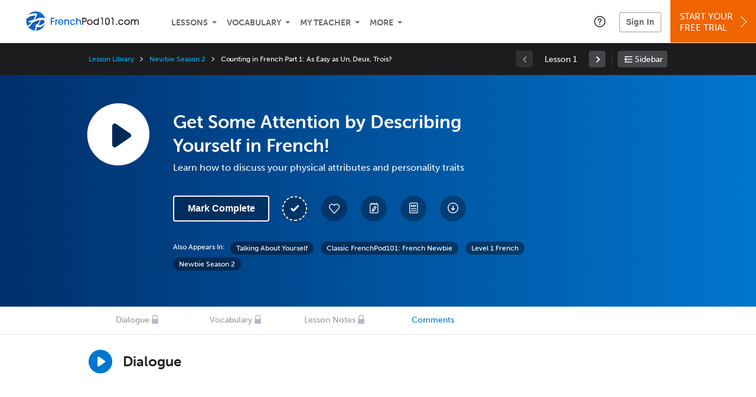

--- FILE ---
content_type: text/html; charset=UTF-8
request_url: https://www.frenchpod101.com/lesson/newbie-s2-15-get-some-attention-by-describing-yourself-in-french
body_size: 18444
content:
<!DOCTYPE html>
<html lang="en" class="responsive-b" >
<head>
    <meta charset="utf-8">
<!-- Google Tag Manager -->
<script>    window.dataLayer = window.dataLayer || [];
    
(function(w,d,s,l,i){w[l]=w[l]||[];w[l].push({'gtm.start':
new Date().getTime(),event:'gtm.js'});var f=d.getElementsByTagName(s)[0],
j=d.createElement(s),dl=l!='dataLayer'?'&l='+l:'';j.async=true;j.src=
'https://www.googletagmanager.com/gtm.js?id='+i+dl;f.parentNode.insertBefore(j,f);
})(window,document,'script','dataLayer','GTM-TZWV3FR');
    </script>
<!-- End Google Tag Manager -->
    <title>Get Some Attention by Describing Yourself in French! - FrenchPod101</title>
            <meta name="viewport" content="width=device-width, initial-scale=1, maximum-scale=1">
        <meta name="title" content="Get Some Attention by Describing Yourself in French! - FrenchPod101" />
    <meta name="keywords" content="learn French, study French, speak French, French language, French culture, read French, write French, France travel, French podcasts" />
    <meta name="description" content="In this lesson, you&#039;ll learn how to discuss your physical attributes and personality traits Visit FrenchPod101 and learn French fast with real lessons by real teachers." />
    <meta http-equiv="Content-Language" content="en">
            <meta name="apple-itunes-app" content="app-id=668386019"/>
    	<meta property="og:image" content="https://cdn.innovativelanguage.com/sns/thumbnail/site/thumb_fb_french.png">
	<meta property="og:title" content="Get Some Attention by Describing Yourself in French! - FrenchPod101">
	<meta property="og:description" content="In this lesson, you&#039;ll learn how to discuss your physical attributes and personality traits Visit FrenchPod101 and learn French fast with real lessons by real teachers.">
	<meta property="og:url" content="https://www.frenchpod101.com/lesson/newbie-s2-15-get-some-attention-by-describing-yourself-in-french">
	<meta property="fb:app_id" content="17379305252">
	<meta property="og:site_name" content="FrenchPod101">
	<meta name="twitter:title" content="Get Some Attention by Describing Yourself in French! - FrenchPod101">
	<meta name="twitter:description" content="In this lesson, you&#039;ll learn how to discuss your physical attributes and personality traits Visit FrenchPod101 and learn French fast with real lessons by real teachers.">
	<meta name="twitter:image" content="https://cdn.innovativelanguage.com/sns/thumbnail/site/thumb_fb_french.png">
	<meta name="twitter:card" content="summary_large_image">
	<meta name="twitter:site" content="@FrenchPod101">
	<meta name="twitter:creator" content="@FrenchPod101">
    <link rel="SHORTCUT ICON" href="/static/images/frenchpod101/favicon.ico"/>
    <link rel="image_src" href="https://www.frenchpod101.com/static/images/frenchpod101/itunes_logo.jpg" />
    <link rel="stylesheet" href="https://use.typekit.net/vcc4rmc.css"/>
    <link rel='canonical' href='https://www.frenchpod101.com/lesson/newbie-s2-15-get-some-attention-by-describing-yourself-in-french' />    <script src="/static/js/jquery-1.12.4.min.js"></script>
    <script src="/static/js/jquery-migrate-1.4.1.min.js"></script>
    
<script type="text/javascript">
function trackEvent(args, isAsynchronous) {
  jQuery.ajax({
    type: 'POST',
    async: (isAsynchronous!=undefined)?(isAsynchronous):(true),
    url: '/event_tracking.php',
    data: jQuery.extend({
      member_id: '0', 
        category: '_trackEvent', 
        action: '', 
        opt_label: '', 
        opt_value: ''
    }, args),
    success: function(msg) { /* do nothing */ }
  });
}
</script>    <script type="text/javascript">
        window.IllFormbricks = null;
    </script>
<script src="/static/js/compiled/common.3f69531d47c3d0737a3dcd17ce029b95.illv.min.js" type="text/javascript"></script>
<script src="/static/js/mediaelementjs/build/mediaelement-and-player-ill.99d911016a3333c71738ee3c4a82d249.illv.min.js" type="text/javascript"></script>
<script src="/static/js/dist/lesson/lesson.19d8f44bcc07326f158449f63612d2c1.illv.min.js" type="text/javascript"></script>
<link href="/static/compass/css/common-2021/responsive.699e3b9eac9df0cebc310b2dddbc5162.illv.css" rel="Stylesheet" type="text/css"/>
<link href="/static/js/mediaelementjs/build/mediaelementplayerill.2b2158f3ceb8d2dfaf2792633c82e5df.illv.min.css" rel="Stylesheet" type="text/css"/>
<link href="/static/compass/css/pages/lesson.f4b155296f6c9162b531d5f5987c7d96.illv.css" rel="Stylesheet" type="text/css"/>
<link href="/static/compiled/pathway_bar/esbuild/client.GHJLGER6.css" rel="Stylesheet" type="text/css"/>
<link href="/static/compass/css/common-2021/frenchpod101.ede94bf0798fa7b9a10a273ab0e2bd27.illv.css" rel="Stylesheet" type="text/css"/>
    <script type="text/javascript">
        var li = false;
        var hb = false;
        var hp = false;
    </script>
    </head>
    <body class="responsive-b">
<a href="/honeypot-do-not-follow"
   rel="nofollow"
   style="display: none"
   aria-disabled="true"
   aria-hidden="true"
>Hallo, Pooh, you're just in time for a little smackerel of something</a>
    <span id="zendesk" data-zendesk-config="{&quot;language&quot;:&quot;french&quot;,&quot;color&quot;:&quot;#0076CF&quot;,&quot;site_url&quot;:&quot;frenchpod101.com&quot;,&quot;placeholders&quot;:{&quot;site-url&quot;:&quot;frenchpod101.com&quot;,&quot;site-name&quot;:&quot;FrenchPod101&quot;,&quot;language&quot;:&quot;French&quot;,&quot;language-language&quot;:&quot;French&quot;,&quot;language-your&quot;:&quot;French&quot;,&quot;language-the&quot;:&quot;French&quot;,&quot;language-a&quot;:&quot;French&quot;,&quot;language-blank&quot;:&quot;French&quot;,&quot;video-lgc1&quot;:&quot;\u003Cdiv class=\u0022embed-container\u0022\u003E\u003Ciframe src=\u0022\/\/www.youtube-nocookie.com\/embed\/IpoAN1JJd6Y\u0022 width=\u0022560\u0022 height=\u0022315\u0022 frameborder=\u00220\u0022 allowfullscreen=\u0022\u0022\u003E\u003C\/iframe\u003E\u003C\/div\u003E&quot;,&quot;video-lgc2&quot;:&quot;\u003Cdiv class=\u0022embed-container\u0022\u003E\u003Ciframe src=\u0022\/\/www.youtube-nocookie.com\/embed\/S1aGKOM5E_k\u0022 width=\u0022560\u0022 height=\u0022315\u0022 frameborder=\u00220\u0022 allowfullscreen=\u0022\u0022\u003E\u003C\/iframe\u003E\u003C\/div\u003E&quot;}}"></span>
            <script src="https://static.zdassets.com/ekr/snippet.js?key=web_widget/innovativelanguage.zendesk.com" defer
                id="ze-snippet"></script>
        <script defer>
            window.zESettings = {
                answerBot: {
                    suppress: true
                }
            };
        </script>
            <script defer type="text/javascript" src="/static/js/dist/zendesk/zendesk.12a411b82d66488545273bbb65f934f2.illv.min.js"></script>
    <!-- Google Tag Manager (noscript) -->
<noscript><iframe src="https://www.googletagmanager.com/ns.html?id=GTM-TZWV3FR"
height="0" width="0" style="display:none;visibility:hidden"></iframe></noscript>
<!-- End Google Tag Manager (noscript) --><div id="fb-root"></div>
<script>(function(d, s, id) {
        var js, fjs = d.getElementsByTagName(s)[0];
        if (d.getElementById(id)) return;
        js = d.createElement(s); js.id = id;
        js.src = "//connect.facebook.net/en_US/sdk.js#xfbml=1&version=v2.3&appId=17379305252";
        fjs.parentNode.insertBefore(js, fjs);
    }(document, 'script', 'facebook-jssdk'));</script><div onclick="jQuery('.overlay_gray').hide();" class="overlay_gray" style="display: none;"></div>
<div onclick="jQuery('.overlay').hide();" onmouseover="jQuery('.overlay').hide();" class="overlay" style="display: none;"></div>
<div class="dashbar-a ">
    <div>
        <div class="dashbar-a__grid-top">
            <div class="dashbar-a__cell-a">
                <a class="dashbar-a__block--logo" tabindex="0" href="/">
                    <img src="/static/images/frenchpod101/header/frenchpod101-logo.svg" style="height: 40px;" alt="Home">
                </a>
            </div>
            <div class="dashbar-a__cell-b">                <span role="application">
                <div class="dashbar-a__block--nav-item js-dashbar-a-nav js-dashbar-a-block-lessons">
                    <a class="dashbar-a__nav-item dashbar-a__nav-item-dropdown js-dashbar-a-lessons js-dashbar-a-tabindex" aria-haspopup="true" aria-label="Lessons" tabindex="0">Lessons</a>
                    <div class="dashbar-a__block--dashbar dashbar-lessons js-dashbar-a-nav-item">
                            <div class="dashbar-a__grid dashbar-a__grid--no-lesson-image">
                                <div class="dashbar-a__cell-e--3">
                                    <div>
                                        <span class="dashbar-a__nav-item--sub ill-ease-color"><a href="/lesson-library">Lesson Library</a></span>
                                        <span class="dashbar-a__nav-item--sub ill-ease-color"><a href="/newest-lessons">Newest Lessons</a></span>
                                        <span class="dashbar-a__nav-item--sub ill-ease-color">
                                                                                            <a href="/favorite-lessons">Favorite Lessons</a>
                                                                                    </span>
                                    </div>
                                </div>
                                <div class="dashbar-a__cell-e--4">
                                    <div>
                                        <div class="dashbar-a__label--next-lesson">Your Next Lesson</div>
                                        <div class="dashbar-a__separator"></div>
                                        <div>
                                            <div class="dashbar-a__cell-e--5">
                                                <img class="js-dashbar-lesson-img" src="" alt="">
                                            </div>
                                            <div class="dashbar-a__cell-e--6">
                                                <a  href="/lesson/basic-bootcamp-1-self-introduction-and-basic-greetings-in-formal-french" class="js-dashbar-lesson-href js-dashbar-lesson-title dashbar-a__label--lesson-title ill-ease-color" aria-label="Lesson Title">Self Introduction and Basic Greetings in Formal French</a>
                                                <div  class="dashbar-a__label--season-title js-dashbar-season-title">Throwback Thursday</div>
                                                <div  class="dashbar-a__label--focus-statement js-dashbar-focus-statement">Learn how to say many common phrases in French that people use every day to introduce themselves </div>
                                                <div class="dashbar-a__label--add-new-path js-dashbar-add-new-path" style="display:none;">Congratulations! You've finished everything on your pathway.
                                                    <a href="/lesson-library">Add a new path?</a>
                                                </div>
                                                <div class="dashbar-a__button--study-now">
                                                    <a  class="r101-button--h40-r4 js-dashbar-lesson-href" href="/lesson/basic-bootcamp-1-self-introduction-and-basic-greetings-in-formal-french">Study now</a>
                                                </div>
                                            </div>
                                        </div>
                                    </div>
                                </div>
                            </div>
                    </div>
                </div><div class="dashbar-a__block--nav-item js-dashbar-a-nav">
                    <a class="dashbar-a__nav-item dashbar-a__nav-item-dropdown js-dashbar-a-tabindex" aria-haspopup="true" aria-label="Vocabulary" tabindex="0">Vocabulary</a>
                    <div class="dashbar-a__block--dashbar js-dashbar-a-nav-item">
                            <div class="dashbar-a__grid">
                                <div class="dashbar-a__cell-e--1">
                                    <div>
                                        <span class="dashbar-a__nav-item--sub ill-ease-color">
                                                                                            <a href="/learningcenter/flashcards/flashcards">Flashcards</a>
                                                                                    </span>
                                        <span class="dashbar-a__nav-item--sub ill-ease-color"><a href="/french-vocabulary-lists">Vocabulary Lists<span class="dashbar-a__free">Free</span></a></span>
                                        <span class="dashbar-a__nav-item--sub ill-ease-color">
                                                                                            <a href="/learningcenter/account/wordbank">Word Bank</a>
                                                                                    </span>
                                                                                <span class="dashbar-a__nav-item--sub ill-ease-color"><a href="/french-phrases/">Word of the Day<span class="dashbar-a__free">Free</span></a></span>
                                                                            </div>
                                </div>
                                <div class="dashbar-a__cell-e--2">
                                    <div>
                                        <span class="dashbar-a__nav-item--sub ill-ease-color"><a href="/french-dictionary/">French Dictionary<span class="dashbar-a__free">Free</span></a></span>
                                        <span class="dashbar-a__nav-item--sub ill-ease-color"><a href="/french-word-lists/?coreX=100">100 Most Common Words<span class="dashbar-a__free">Free</span></a></span>
                                        <span class="dashbar-a__nav-item--sub ill-ease-color">
                                                                                            <a href="/french-word-lists/?coreX=2000">2000 Most Common Words</a>
                                                                                    </span>
                                        <span class="dashbar-a__nav-item--sub ill-ease-color"><a href="/key-french-phrases/">French Key Phrases<span class="dashbar-a__free">Free</span></a></span>
                                    </div>
                                </div>
                            </div>
                    </div>
                </div><div class="dashbar-a__block--nav-item js-dashbar-a-nav">
                    <a class="dashbar-a__nav-item dashbar-a__nav-item-dropdown js-dashbar-a-tabindex" aria-haspopup="true" aria-label="My Teacher" tabindex="0">My Teacher</a>
                    <div class="dashbar-a__block--dashbar js-dashbar-a-nav-item">
                            <div class="dashbar-a__grid my-teacher">
                                        <span class="dashbar-a__nav-item--sub ill-ease-color"><a href="/myteacher">My Teacher Messenger</a></span>
                                                                                                                            <span class="dashbar-a__nav-item--sub ill-ease-color">
                                                <a href="/live-private-classes" tabindex="-1">Live Private Classes</a>
                                            </span>
                                                                                                                            <span class="dashbar-a__nav-item--sub ill-ease-color">
                                                <a href="/live-group-classes" tabindex="-1">Live Group Classes</a>
                                            </span>
                                                                                                                                                        <span class="dashbar-a__nav-item--sub ill-ease-color"><a href="/myteacher">My Assessment Test</a></span>
                                <span class="dashbar-a__nav-item--sub ill-ease-color"><a href="/member/statistics.php" tabindex="-1">My Report</a></span>
                            </div>
                    </div>
                </div><div class="dashbar-a__block--nav-item js-dashbar-a-nav">
                    <a class="dashbar-a__nav-item dashbar-a__nav-item-dropdown js-dashbar-a-tabindex" aria-haspopup="true" aria-label="Extras" tabindex="0">More</a>
                    <div class="dashbar-a__block--dashbar dashbar-dots js-dashbar-a-nav-item">
                            <div class="dashbar-a__grid">
                                <div class="dashbar-a__cell-e--1">
                                    <div>
                                        <span class="dashbar-a__nav-item--sub ill-ease-color"><a href="/french-resources/">French Resources</a></span>
                                        <span class="dashbar-a__nav-item--sub ill-ease-color"><a href="/app/">Mobile App</a></span>
                                                                                        <span class="dashbar-a__nav-item--sub ill-ease-color">
                                                                                                            <a href="/french-grammar/">Grammar Bank</a>
                                                                                                    </span>
                                                                                                                                                                </div>
                                </div>
                                <div class="dashbar-a__cell-narrow">
                                    <div>
                                        <span class="dashbar-a__nav-item--sub ill-ease-color">
                                                                                            <a href="/learningcenter/account/notes">My Notes</a>
                                                                                    </span>
                                        <span class="dashbar-a__nav-item--sub ill-ease-color"><a href="/learningcenter/account/myfeed">My Feed</a></span>
                                                                                <span class="dashbar-a__nav-item--sub ill-ease-color"><a href="https://www.frenchpod101.com/blog">Blog</a></span>
                                                                                <span data-lang="french" class="dashbar-a__nav-item--sub ill-ease-color">
                                            <a href="https://support.innovativelanguage.com/hc/en-us?language=french">Help Center</a>
                                        </span>
                                    </div>
                                </div>
                            </div>
                    </div>
                </div></span>            </div>
                            <div class="dashbar-a__block--nav-item dashbar-a__block--nav-item-help-center dashbar-a__block--nav-item-help-center-r0">
                    <div class="r101-help-center-button__wrapper">
    <a class="r101-help-center-button__link js-show-zendesk-sidebar" tabindex="0" role="button">
        <span class="r101-help-center-button__icon"></span>
    </a>
</div>
                </div>
            
            <div class="dashbar-a__cell-c">
                                    <button class="dashbar-a__block--sign-in-button r101-sign-in--a__button r101-sign-in--a__button--dashboard js-show-sign-in-form" aria-expanded="false" aria-haspopup="true">Sign In</button>
                    <script type="text/template" class="js-login-modal-template" data-captcha="1">
    <div class="js-sign-in--a__form">
    <div class="r101-sign-in--a__wrapper r101-sign-in--a__modal">
        <div class="r101-sign-in--a__modal-dialog">
            <div class="r101-sign-in--a__modal-top">
                <div class="r101-sign-in--a__modal-image frenchpod101"></div>
                <button type="button" aria-label="Close" class="r101-sign-in--a__modal-close js-sign-in--a__modal-close"></button>
            </div>
            <div class="r101-sign-in--a__modal-content">
                <div class="r101-sign-in--a__block js-sign-in--a__block-sign-in show">
                    <div class="r101-sign-in--a__block-title">Sign In</div>
                                            <div class="r101-sign-in--a__third-party-box">
                                                            <a href="/?ill_google_connect=1&signup_source=lesson_google" class="r101-sign-in--a__google-button" title="Sign In With Google">
                                    <span class="r101-sign-in--a__google-icon"></span>
                                    <span class="r101-sign-in--a__google-text">Continue with Google</span>
                                </a>
                                                                                                                    <a href="/?ill_facebook_connect=1&signup_source=lesson_facebook" class="r101-sign-in--a__facebook-button" title="Sign In With Facebook">
                                    <span class="r101-sign-in--a__facebook-icon"></span>
                                    <span class="r101-sign-in--a__facebook-text">Continue with Facebook</span>
                                </a>
                                                        <span class="r101-sign-in--a__divider"></span>
                        </div>
                                        <div class="r101-sign-in--a__block-error js-sign-in--a__sign-in-error-block hide">
                        <div class="r101-sign-in--a__block-error-title">Login Attempt Unsuccessful</div>
                        <div class="js-sign-in--a__sign-in-error-content"></div>
                    </div>
                    <form class="r101-sign-in--a__form js-sign-in-form"
                          method="post"
                          action="/sign-in?amember_redirect_url=%2Flesson%2Fnewbie-s2-15-get-some-attention-by-describing-yourself-in-french"
                                                    name="signin">
                        <input type="hidden" name="is_modal" value="1" />
                        <input type="hidden" name="timezoneName" value="">
                        <div class="r101-sign-in--a__form-item">
                            <label for="r101-sign-in-login" class="r101-sign-in--a__form-label">Username or Email Address</label>
                            <input class="r101-sign-in--a__form-input js-sign-in-email-input" type="text" name="amember_login" value="" autocapitalize="off" id="r101-sign-in-login" placeholder="Enter your Username or Email Address" autocomplete="username">
                            <p class="r101-sign-in--a__form-error-field" role="alert">This field is required</p>
                        </div>
                        <div class="r101-sign-in--a__form-item r101-sign-in--a__form-item-password">
                            <label for="r101-sign-in-password" class="r101-sign-in--a__form-label">Password</label>
                            <input class="r101-sign-in--a__form-input js-sign-in-password-input" type="password" name="amember_pass" value="" id="r101-sign-in-password" placeholder="Enter your password" autocomplete="current-password">
                            <button class="r101-sign-in--a__form-show js-toggle-password-visibility" type="button" aria-label="Show password" aria-pressed="false"></button>
                            <p class="r101-sign-in--a__form-error-field" role="alert">This field is required</p>
                        </div>
                        <div class="r101-sign-in--a__form-action">
                            <div class="r101-sign-in--a__form-checkbox-wrap">
                                <input type="checkbox" name="remember_login" id="r101-sign-in-remember-me" value="Y"><label for="r101-sign-in-remember-me">Remember me</label>
                            </div>
                            <div class="r101-sign-in--a__form-btn-wrap">
                                <div class="js-sign-in-context-recaptcha"></div>
                                <button class="r101-sign-in--a__form-btn js-ln-sign-in-button" type="submit" disabled>Sign In</button>
                                <button class="r101-sign-in--a__form-link js-show-reset-password-form" type="button">Reset Password</button>
                            </div>
                            <div class="r101-sign-in--a__form-sign-up">
                                <span>Don’t have an account? </span>
                                <button class="r101-sign-in--a__form-link js-show-sign-up-form" type="button"> Sign Up</button>
                            </div>
                        </div>
                    </form>
                </div>
                <div class="r101-sign-in--a__block r101-sign-in--a__block--reset js-sign-in--a__block-reset hide">
                    <div class="r101-sign-in--a__block-title">Reset Password</div>
                    <div class="r101-sign-in--a__block-text">Need to reset your password? No problem! Enter the email address you used to sign up with and we'll email you a password reset link.</div>
                    <form name="sendpass"
                          class="r101-sign-in--a__form js-reset-password-form"
                          method="post"
                          data-sitekey="6LfWff8UAAAAAKxlErR5YZwotldpj1hwO7KkZ-Lg"                          action="/reset-password?amember_redirect_url=%2Flesson%2Fnewbie-s2-15-get-some-attention-by-describing-yourself-in-french">
                        <input type="hidden" name="is_modal" value="1" />
                        <div class="r101-sign-in--a__form-item">
                            <label for="r101-sign-in-rp-email" class="r101-sign-in--a__form-label">Email Address</label>
                            <input type="email" class="r101-sign-in--a__form-input js-reset-password-input" name="login" id="r101-sign-in-rp-email" value="" aria-required="true" placeholder="Enter your email address">
                            <p class="r101-sign-in--a__form-error-field" role="alert">Please enter a valid email address</p>
                        </div>
                        <div class="r101-sign-in--a__form-action">
                            <div class="r101-sign-in--a__form-btn-wrap">
                                <div class="js-reset-password-context-recaptcha"></div>
                                <button class="r101-sign-in--a__form-btn js-reset-password-button" type="submit" disabled>Reset My Password</button>
                                <button class="r101-sign-in--a__form-link js-show-sign-in-form" type="button">Go To Sign In</button>
                            </div>
                        </div>
                    </form>
                </div>
                <div class="r101-sign-in--a__block r101-sign-in--a__block--sign-up js-sign-in--a__block-sign-up hide">
                    <div class="r101-sign-in--a__block-title">Get Started</div>
                    <div class="r101-sign-in--a__block-text">Sign up using your preferred method to start speaking French in minutes</div>
                    <div class="r101-sign-in--a__third-party-box">
                                                    <a href="/?ill_google_connect=1&signup_source=lesson_google" class="r101-sign-in--a__google-button" title="Sign Up With Google">
                                <span class="r101-sign-in--a__google-icon"></span>
                                <span class="r101-sign-in--a__google-text">Sign up with Google</span>
                            </a>
                                                                        <a href="/?ill_facebook_connect=1&signup_source=lesson_facebook" class="r101-sign-in--a__facebook-button" title="Sign Up With Facebook">
                            <span class="r101-sign-in--a__facebook-icon"></span>
                            <span class="r101-sign-in--a__facebook-text">Sign up with Facebook</span>
                        </a>
                        <span class="r101-sign-in--a__divider"></span>
                    </div>
                    <form class="r101-sign-in--a__form js-sign-up-form"
                          name="signup"
                          method="post"
                          data-sitekey="6LfWff8UAAAAAKxlErR5YZwotldpj1hwO7KkZ-Lg"                          action="/?validate=true"
                    >
                        <input type="hidden" name="clickpath" value="|/lesson/newbie-s2-15-get-some-attention-by-describing-yourself-in-french">
                        <input type="hidden" name="controlgroup" value="">
                        <input type="hidden" name="price_group" value="">
                        <input type="hidden" name="paysys_id" value="free">
                        <input type="hidden" name="do_payment" value="1">
                        <input type="hidden" name="signup_source" value="lesson">
                        <input type="hidden" name="login" value="_" maxlength="15">
                        <input type="hidden" name="signup_level_selected" value="">
                        <input type="hidden" name="signup_form" value="signup_popup" />
                        <input type="hidden" name="amember_redirect_url" value="/lesson/newbie-s2-15-get-some-attention-by-describing-yourself-in-french" />
                        <input type="hidden" name="autofilled" value="unknown">
                        <input type="hidden" name="js_checksum_source" value="">
                        <input type="hidden" name="js_checksum" value="">
                        <input type="hidden" name="agent" value="QobEFXWjSm/[base64]">
                        <div class="r101-sign-in--a__block-error js-sign-up-error hide"></div>
                        <div class="r101-sign-in--a__form-item js-sign-up-email-item">
                            <label for="sign-up-email" class="r101-sign-in--a__form-label">Email Address</label>
                            <input type="email"
                                   name="email"
                                   id="sign-up-email"
                                   placeholder="Enter your email address"
                                   title="Enter your email address"
                                   class="r101-sign-in--a__form-input js-sign-up-email"
                                   value=""
                            >
                            <input type="hidden" name="name" value="" placeholder="Enter your name" title="Enter your name">
                            <p class="r101-sign-in--a__form-error-field js-sign-up-email-error"></p>
                            <p class="r101-sign-in--a__form-error-field-gmail js-sign-up-email-error-gmail">
                                <b>Gmail users:</b> After signing up, check your spam folder for the activation email. <span class="js-sign-up-email-error-gmail-date"></span>
                            </p>
                        </div>
                        <div class="r101-sign-in--a__form-item r101-sign-in--a__form-item--hidden">
                            <label for="sign-up-last-name" class="r101-sign-in--a__form-label">Last Name</label>
                            <input type="text" name="last_name" id="sign-up-last-name" placeholder="Enter your last name" title="Enter your last name" value="">
                            <p class="r101-sign-in--a__form-error-field js-sign-up-last-name-error"></p>
                        </div>
                        <div class="r101-sign-in--a__form-action">
                            <div class="r101-sign-in--a__form-btn-wrap">
                                <div class="js-sign-up-context-recaptcha"></div>
                                <button type="submit" class="r101-sign-in--a__form-btn js-sign-up-submit" disabled>Sign up with Email</button>
                            </div>
                            <div class="r101-sign-in--a__form-terms">
                                By continuing, you agree to our
                                <a href="#terms_of_use" class="r101-sign-in--a__form-link-terms js-terms-link">Terms of Use</a>,
                                <a href="#privacy_policy" class="r101-sign-in--a__form-link-terms js-privacy-link">Privacy Policy</a>,
                                and to receive our email communications, which you may opt out at any time.
                            </div>
                            <div class="r101-sign-in--a__form-sign-up">
                                <span>Already have an account? </span>
                                <button class="r101-sign-in--a__form-link js-show-sign-in-form" type="button"> Sign In</button>
                            </div>
                        </div>
                    </form>
                </div>
            </div>
        </div>
    </div>
</div>
</script>
                            </div>
                            <div class="dashbar-a__cell-d">
                    <div class="dashbar-a__block--free-trial">
                                                    <a href="/" class="dashbar-a__free-trial" aria-haspopup="false" tabindex="0">Start Your<br/>Free Trial<i class="dashbar-a__arrow--sign-up"></i></a>
                                            </div>
                </div>
                    </div>
    </div>
</div>


<div
    id="lockout_modal_container"
    data-language="French"
    data-user="{&quot;guessedPremiumLevel&quot;:false,&quot;guessedBasicLevel&quot;:false,&quot;subscriptionBelowPremium&quot;:false}"
    data-signup-email-form-info="{&quot;signup_path&quot;:&quot;\/?validate=true&quot;,&quot;facebookLink&quot;:&quot;\/?ill_facebook_connect=1&quot;,&quot;googleLink&quot;:&quot;\/?ill_google_connect=1&quot;,&quot;clickpath&quot;:&quot;|\/lesson\/newbie-s2-15-get-some-attention-by-describing-yourself-in-french&quot;,&quot;price_group&quot;:null,&quot;signup_source&quot;:&quot;lockout_modal&quot;,&quot;signup_level_selected&quot;:null,&quot;sitekey&quot;:&quot;6LfWff8UAAAAAKxlErR5YZwotldpj1hwO7KkZ-Lg&quot;,&quot;redirectUrl&quot;:&quot;?amember_redirect_url=%2Flesson%2Fnewbie-s2-15-get-some-attention-by-describing-yourself-in-french&quot;}"
></div>
<link rel="stylesheet" href="/static/compiled/lockout_modal/esbuild/client.LNQFGIQN.css" media="print" onload="this.media='all'"><script src="/static/compiled/pathway_bar/esbuild/client.YLONPFSY.js" defer></script><script src="/static/compiled/lockout_modal/esbuild/client.QWV3H2PK.js" defer></script>
<div class="dashbar-r__header">
    <button class="dashbar-r__header--menu-button js-dashbar_r-open-menu" aria-label="Menu" aria-expanded="false" aria-haspopup="true" tabindex="0"></button>
    <div class="dashbar-r__header-logo">
        <a class="dashbar-r__header-logo--a" href="/" aria-label="Home">
            <img src="/static/images/frenchpod101/header/frenchpod101-logo.svg" role="img" class="dashbar-r__header-logo--img" alt="Home">
        </a>
    </div>
</div>

<div class="dashbar-r js-dashbar_r-wrap" lang="en">
    <div class="dashbar-r__overlay js-dashbar_r-overlay" aria-label="Close Menu" aria-expanded="true">
        <button class="dashbar-r__overlay--menu-button" aria-label="Close Menu"></button>
    </div>
    <div class="dashbar-r__menu js-dashbar_r-menu" role="navigation">
                    <div class="dashbar-r__profile">
                <div class="dashbar-r__profile-color french"></div>
                <button class="dashbard-r__profile--a dashbard-r__profile--a__left js-show-sign-in-form" aria-expanded="false" aria-haspopup="true">
                    <img src="/static/images/my_activity/icn_activity_user_placeholder.png" alt="" class="dashbard-r__profile-image">
                    <span class="dashboard-r__profile-info">
                        <span class="dashboard-r__profile-name">Welcome!</span>
                        <span class="dashboard-r__profile-link">Sign In</span>
                    </span>
                </button>
            </div>
            <div class="dashbar-r__fla">
                <a href="/" title="Start Your Free Trial" class="dashbar-r__fla--a" aria-label="Start Your Free Trial">
                    <img role="presentation" alt="Start Your Free Trial" src="/static/compass/images/ui/dashbar-r/icn_freeTrial.svg" class="dashbar-r__fla-image">
                    <span class="dashbar-r__fla-text">Start Your Free Trial</span>
                    <span class="dashbar-r__fla-arrow">&nbsp;</span>
                </a>
            </div>
                            <div class="dashbar-r__menu-slider js-dashbar_r-menu-slider">
            <div class="dashbar-r__level-a js-dashbar_r-level-a">
                                <button class="dashbar-r__item--branch js-dahbar_r-branch" data-branch="lessons" aria-label="Lessons Submenu">Lessons</button>
                <button class="dashbar-r__item--branch js-dahbar_r-branch" data-branch="vocabulary" aria-label="Vocabulary Submenu">Vocabulary</button>
                <button class="dashbar-r__item--branch js-dahbar_r-branch" data-branch="myteacher" aria-label="My Teacher Submenu">My Teacher</button>
                <button class="dashbar-r__item--branch js-dahbar_r-branch" data-branch="more" aria-label="Extras Submenu">More</button>
                                    <button class="dashbar-r__item--leaf-shaded js-show-sign-in-form" aria-expanded="false" aria-haspopup="true">Sign in</button>
                            </div>
            <div class="dashbar-r__level-b">
                <div class="dashbar-r__branch js-dashbar_r-branch-lessons">
                    <button class="dashbar-r__item--back js-dashbar_r-close-branch" aria-label="Leave Lessons Submenu">Lessons</button>
                    <a href="/lesson-library" class=" dashbar-r__item--leaf-b" aria-label="Lesson Library">Lesson Library</a>
                    <a href="/newest-lessons" class="dashbar-r__item--leaf-b" aria-label="Newest Lessons">Newest Lessons</a>
                                            <a href="/favorite-lessons" class="dashbar-r__item--leaf-b" aria-label="Favorite Lessons">Favorite Lessons</a>
                                    </div>
                <div class="dashbar-r__branch js-dashbar_r-branch-vocabulary">
                    <button class="dashbar-r__item--back js-dashbar_r-close-branch" aria-label="Leave Vocabulary Submenu">Vocabulary</button>
                                            <a href="/learningcenter/flashcards/flashcards" class="dashbar-r__item--leaf-b" aria-label="Flashcards">Flashcards</a>
                                        <a href="/french-vocabulary-lists/" class="dashbar-r__item--leaf-b" aria-label="Vocabulary Lists">Vocabulary Lists</a>
                                            <a href="/learningcenter/account/wordbank" class="dashbar-r__item--leaf-b" aria-label="wordbank">Word Bank</a>
                                                                <a href="/french-phrases/" class="dashbar-r__item--leaf-b" aria-label="Word of the Day">Word of the Day</a>
                                        <a href="/french-dictionary/" class="dashbar-r__item--leaf-b" aria-label="French Dictionary">French Dictionary</a>
                    <a href="/french-word-lists/?coreX=100" class="dashbar-r__item--leaf-b" aria-label="100 Most Common Words">100 Most Common Words</a>
                                            <a href="/french-word-lists/?coreX=2000" class="dashbar-r__item--leaf-b" aria-label="2000 Most Common Words">2000 Most Common Words</a>
                                        <a href="/key-french-phrases/" class="dashbar-r__item--leaf-b" aria-label="French Key Phrases">French Key Phrases</a>
                </div>
                <div class="dashbar-r__branch js-dashbar_r-branch-myteacher">
                    <button class="dashbar-r__item--back js-dashbar_r-close-branch" aria-label="Leave My Teacher Submenu">My Teacher</button>
                    <a href="/myteacher" class="dashbar-r__item--leaf-b" aria-label="My Teacher Messenger">My Teacher Messenger</a>
                                                                <a href="/live-private-classes" class="dashbar-r__item--leaf-b" aria-label="Live Private Classes"><span>Live Private Classes</span>
                                                                <a href="/live-group-classes" class="dashbar-r__item--leaf-b" aria-label="Live Group Classes"><span>Live Group Classes</span>
                                                                                <a href="/myteacher" class="dashbar-r__item--leaf-b" aria-label="My Assessment Test">My Assessment Test</a>
                    <a href="/member/statistics.php" class="dashbar-r__item--leaf-b" aria-label="My Report">My Report</a>
                </div>
                <div class="dashbar-r__branch js-dashbar_r-branch-more">
                    <button class="dashbar-r__item--back js-dashbar_r-close-branch" aria-label="Leave Extras Submenu">More</button>
                    <a href="/french-resources/" class="dashbar-r__item--leaf-b" aria-label="French Resources">French Resources</a>
                    <a href="/app/" class="dashbar-r__item--leaf-b" aria-label="Mobile Apps">Mobile App</a>
                                                                        <a href="/french-grammar/" class="dashbar-r__item--leaf-b" aria-label="Grammar Bank">Grammar Bank</a>
                                                                                        <a href="/learningcenter/account/notes" class="dashbar-r__item--leaf-b" aria-label="My Notes">My Notes</a>
                                        <a href="/learningcenter/account/myfeed" class="dashbar-r__item--leaf-b" aria-label="My Feed">My Feed</a>
                                            <a href="https://www.frenchpod101.com/blog" class="dashbar-r__item--leaf-b" aria-label="Blog">Blog</a>
                                        <a href="https://support.innovativelanguage.com/hc/en-us?language=french" class="dashbar-r__item--leaf-b" aria-label="Help Center">Help Center</a>
                </div>
            </div>
        </div>
    </div>
</div>
<div class="r101-pathway-context__wrapper">
    <div class="r101-pathway-context__bar js-pathway-context-bar">
        <div class="r101-pc-bar-loading">
            <div class="r101-pc-bar-loading__wrapper">
                <div class="r101-pc-bar-loading__left">
                    <div class="r101-pc-bar-loading__line-lg r101-pathway-context__animation"></div>
                    <div class="r101-pc-bar-loading__line-sm r101-pathway-context__animation"></div>
                </div>
                <div class="r101-pc-bar-loading__right">
                    <div class="r101-pc-bar-loading__action">
                        <div class="r101-pc-bar-loading__square r101-pathway-context__animation"></div>
                        <div class="r101-pc-bar-loading__square r101-pathway-context__animation"></div>
                    </div>
                    <div class="r101-pc-bar-loading__action">
                        <div class="r101-pc-bar-loading__button r101-pathway-context__animation"></div>
                    </div>
                </div>
            </div>
        </div>
    </div>
    <div class="js-pathway-context-recaptcha"></div>
    <div class="r101-pathway-context">
        <div class="r101-pathway-context__content js-pathway-context-orig-content">
                <div class="js-level-cover lsn3-lesson-audio-header r101-wrapper--gradient3">
        <div class="r101-container--980">
            <div class="r101-headline-a31">
                <div class="r101-headline__grid">
                    <div class="r101-headline__cell-a">
                        <h1>Get Some Attention by Describing Yourself in French!</h1>
                        <div class="r101-headline__intro">
                                                            <button type="button"
                                        class="js-lsn3-show-sign-up"
                                        data-feature="lesson-audio"
                                        aria-label="Play Lesson Audio"
                                        data-control="5a521682fcc119d99fce9a9f6d33fa2e"
                                ></button>
                                                    </div>
                        <p>Learn how to discuss your physical attributes and personality traits </p>
                        <div class="r101-headline__bar">
                                                        <span class="r101-headline__mark-complete">
                                <button type="button" class="js-pathway-context-complete-lesson">Mark Complete</button>
                                <span class="r101-headline__mark-complete-icon"></span>
                            </span>
                            <div class="r101-headline__icons-wrapper">
                              <span>
                                <button type="button"
                                        class="r101-headline__icn r101-headline__icn--favorite js-show-lockout-modal"
                                        data-lockout-feature-name="favorite_lessons"
                                        aria-label="Add to My Favorite Lessons"
                                        title="Add to My Favorite Lessons"
                                ></button>
                            </span>
                                <span>
                                <button type="button"
                                        class="r101-headline__icn r101-headline__icn--my-notes js-show-lockout-modal"
                                        data-lockout-feature-name="my_notes"
                                        aria-label="Create a Note"
                                        title="Create a Note"
                                ></button>
                            </span>
                                <span class="download-pdf-btn">
                                <button type="button"
                                        class="r101-headline__icn r101-headline__icn--pdf js-lsn3-show-sign-up"
                                        data-feature="pdf-lesson-notes"
                                        aria-label="Download PDFs"
                                        title="Download PDFs"
                                ></button>
                            </span>
                                                                    <span>
                                    <button type="button"
                                            class="r101-headline__icn r101-headline__icn--download-center js-lsn3-show-sign-up"
                                            data-feature="download-audio"
                                            aria-label="Download All Audio and Video Files"
                                            title="Download All Audio and Video Files"
                                    ></button>
                                </span>
                                                                                        <span class="sharing-hide">
                                <span class="r101-headline__bubble--social">
                                    <button type="button"
                                            class="r101-headline__icn r101-headline__icn--share js-show-dropdown-tooltip"
                                            aria-label="Share"
                                            title="Share"
                                    ></button>
                                </span>
                            </span>
                        </div>

                        </div>
                                                    <div class="r101-headline__appears">
                                <span>Also Appears In:</span>
                                                                    <a class="r101-headline__appears-in" href="/lesson-library/talking-about-yourself">
                                        Talking About Yourself                                    </a>
                                                                    <a class="r101-headline__appears-in" href="/lesson-library/classic-french-pod-101-french-newbie">
                                        Classic FrenchPod101: French Newbie                                    </a>
                                                                    <a class="r101-headline__appears-in" href="/lesson-library/level-1-french">
                                        Level 1 French                                    </a>
                                                                    <a class="r101-headline__appears-in" href="/lesson-library/newbie-season-2">
                                        Newbie Season 2                                    </a>
                                                            </div>
                                            </div>
                    <div class="r101-headline__cell-b">
                                            </div>
                </div>
            </div>
        </div>
    </div>
            <div class="lsn3-lesson-audio lsn3-hidden--main-audio">
            <div>
                <div class="r101-container--980">
                    <p><strong>Now Playing:</strong> <span>Lesson Audio</span></p>
                    <audio preload="none"
                           controls class="js-lsn3-sticky-audio-player"
                           data-duration="586"
                           data-player="5a521682fcc119d99fce9a9f6d33fa2e"
                    >
                        <source src="" type="audio/mp3">
                    </audio>
                </div>
            </div>
        </div>
    
    <div class="r101-wrapper--white">
        <div class="lsn3-nav js-r101-navigation-anchor">
            <div class="r101-container--980">
                <nav role="navigation" class="r101-navigation--b js-r101-navigation--b">
                    <ul>
                                                    <li class="r101-navigation__locked">
                                <a aria-disabled="true" href="#dialogue">Dialogue</a>
                            </li>
                                                    <li class="r101-navigation__locked">
                                <a aria-disabled="true" href="#vocabulary">Vocabulary</a>
                            </li>
                                                    <li class="r101-navigation__locked">
                                <a aria-disabled="true" href="#lesson-notes">Lesson Notes</a>
                            </li>
                                                <li><a href="#comments">Comments</a></li>
                    </ul>
                </nav>
            </div>
        </div>
    </div>
    <div class="r101-wrapper--white">
        <div class="lsn3-content-wrapper" role="main">
                            <a name="lesson_materials"></a>
                                    <a name="lc_transcript"></a>
                    <div class="lsn3-section-wrapper">
                        <section id="dialogue" class="lsn3-main-section" role="article">
                            <header>
                                <div>
                                                                            <button type="button"
                                                class="js-lsn3-show-sign-up lsn3-player-a"
                                                data-feature="dialogue-track"
                                                aria-label="Play Dialogue"
                                                title="Play Dialogue"
                                        ></button>
                                                                        <h2>Dialogue</h2>
                                </div>
                            </header>
                            <div class="r101-locked-b r101-locked-b--line-by-line-audio">
                                    <h3 class="r101-locked-b__title">Want to Understand & Master the French Dialogue 100%?</h3>
    <p class="r101-locked-b__text">Get a breakdown of the dialogue and translations instantly with the Premium line-by-line Audio. Sign up for your Free Lifetime Account Now and get 7 Days of Premium Access including this feature.</p>
    <button
        class="r101-locked-b__signup-button js-show-sign-up-form"
        aria-expanded="false"
        aria-haspopup="true"
    >Join for Free</button>
    <div>
        <span class="r101-locked-b__sign-in-text">Already a Member?</span>
        <button class="r101-locked-b__sign-in-button js-show-sign-in-form">Sign In Here</button>
    </div>
                                </div>
                        </section>
                    </div>
                
                                    <a name="lc_vocabulary_list"></a>
                    <a name="lc_vocabulary_expansion"></a>
                    <a name="review"></a>
                    <a name="quizzes"></a>
                    <a name="lc_review_tests"></a>
                    <a name="lc_writing_tests"></a>
                    <a name="lc_quizz_settings"></a>
                    <a name="lc_vocabulary_flashcards"></a>
                    <div class="lsn3-section-wrapper">
                        <section id="vocabulary" class="lsn3-main-section" role="article">
                            <header>
                                <div>
                                                                            <button type="button"
                                                class="js-lsn3-show-sign-up lsn3-player-a"
                                                data-feature="review-track"
                                                aria-label="Play "
                                                title="Play"
                                        ></button>
                                                                        <h2>Vocabulary (Review)</h2>
                                </div>
                            </header>
                            <div class="r101-locked-b r101-locked-b--vocabulary">
                                    <h3 class="r101-locked-b__title">Learn New Words FAST with this Lesson’s Vocab Review List</h3>
    <p class="r101-locked-b__text">Get this lesson’s key vocab, their translations and pronunciations. Sign up for your Free Lifetime Account Now and get 7 Days of Premium Access including this feature.</p>
    <button
        class="r101-locked-b__signup-button js-show-sign-up-form"
        aria-expanded="false"
        aria-haspopup="true"
    >Join for Free</button>
    <div>
        <span class="r101-locked-b__sign-in-text">Already a Member?</span>
        <button class="r101-locked-b__sign-in-button js-show-sign-in-form">Sign In Here</button>
    </div>
                                </div>
                        </section>
                    </div>
                
                                    <div class="lsn3-section-wrapper">
                        <section id="lesson-notes" class="lsn3-main-section" role="article">
                            <header>
                                <div>
                                    <h2>Lesson Notes</h2>
                                </div>
                            </header>
                            <div class="r101-locked-b r101-locked-b--lesson-notes">
                                    <h3 class="r101-locked-b__title">Unlock In-Depth Explanations & Exclusive Takeaways with Printable Lesson Notes</h3>
    <p class="r101-locked-b__text">Unlock Lesson Notes and Transcripts for every single lesson. Sign Up for a Free Lifetime Account and Get 7 Days of Premium Access.</p>
    <button
        class="r101-locked-b__signup-button js-show-sign-up-form"
        aria-expanded="false"
        aria-haspopup="true"
    >Join for Free</button>
    <div>
        <span class="r101-locked-b__sign-in-text">Already a Member?</span>
        <button class="r101-locked-b__sign-in-button js-show-sign-in-form">Sign In Here</button>
    </div>
                                </div>
                        </section>
                    </div>
                
                
                                    <a name="lc_grammar_list"></a>
                    <div class="lsn3-section-wrapper">
                        <section id="grammar" class="lsn3-main-section" role="article">
                            <header>
                                <div>
                                                                        <h2>Grammar</h2>
                                </div>
                            </header>
                            <div class="r101-locked-b r101-locked-b--lesson-grammar">
                                    <h3 class="r101-locked-b__title">French Grammar Made Easy - Unlock This Lesson’s Grammar Guide</h3>
    <p class="r101-locked-b__text">Easily master this lesson’s grammar points with in-depth explanations and examples. Sign up for your Free Lifetime Account and get 7 Days of Premium Access including this feature.</p>
    <button
        class="r101-locked-b__signup-button js-show-sign-up-form"
        aria-expanded="false"
        aria-haspopup="true"
    >Join for Free</button>
    <div>
        <span class="r101-locked-b__sign-in-text">Already a Member?</span>
        <button class="r101-locked-b__sign-in-button js-show-sign-in-form">Sign In Here</button>
    </div>
                                </div>
                        </section>
                    </div>
                
                            <div class="lsn3-section-wrapper">
                <section id="comments" class="lsn3-main-section initial-overflow">
                    <header>
    <div>
        <h2>Comments</h2>
        <button type="button"
                class="js-lsn3-accordion lsn3-arrow"
                aria-controls="lsn3_comments_section"
                aria-expanded="true"
                aria-label="Collapse/Expand"
                title="Collapse/Expand"
        ></button>
        <span class="lsn3-show-hide-a"><span>Hide</span><i></i></span>
    </div>
</header>
<div class="lsn3-main-section__comments js-lesson-comments"
     aria-hidden="false"
     data-is-wp-user-can-edit=""
     data-rss-comments-url="https://www.frenchpod101.com/lesson/newbie-s2-15-get-some-attention-by-describing-yourself-in-french/feed"
     data-wp-post-id="695"
     data-is-admin=""
     data-edit-lesson-link=""
></div>
                </section>
            </div>
        </div>
    </div>

    <div class="js-lsn3-lesson js-lsn3-lesson-public-ui"
         data-language101="French"
         data-lc-lesson-id="184"
    ></div>
        </div>
        <div class="r101-pathway-context__content r101-pathway-context__content--hidden js-pathway-context-content"></div>
        <div class="r101-pathway-context__sidebar js-pathway-context-sidebar js-pathway-context-data"
             data-user="{&quot;hasPremiumAccess&quot;:false,&quot;hasPremiumPlusAccess&quot;:false,&quot;loggedState&quot;:&quot;public&quot;,&quot;isLogined&quot;:0,&quot;isLoggedWP&quot;:false,&quot;loginWP&quot;:&quot;&quot;,&quot;guessedPremiumLevel&quot;:false}"
             data-collection-info="{&quot;description&quot;:&quot;Season 2 of this Newbie series will continue to teach the basics of the French language. You will learn how to count, describe things and people and more! &quot;,&quot;completedCount&quot;:0,&quot;curriculumUrl&quot;:&quot;\/lesson-library\/newbie-season-2\/curriculum&quot;,&quot;id&quot;:81,&quot;title&quot;:&quot;Newbie Season 2&quot;,&quot;url&quot;:&quot;\/lesson-library\/newbie-season-2?disable_ssr=1&quot;,&quot;gradeUrl&quot;:&quot;&quot;,&quot;isOnDashboard&quot;:false,&quot;vocabularyUrl&quot;:&quot;&quot;,&quot;gradeBookUrl&quot;:&quot;&quot;,&quot;totalCount&quot;:23,&quot;studyLevel&quot;:{&quot;title&quot;:&quot;Absolute Beginner&quot;,&quot;levelClass&quot;:&quot;absolute_beginner&quot;},&quot;gradePercent&quot;:0,&quot;isNewestFirst&quot;:false}"
             data-current-entity-index="0"
             data-collection-entities="[{&quot;lessonId&quot;:153,&quot;title&quot;:&quot;Counting in French Part 1: As Easy as Un, Deux, Trois?&quot;,&quot;duration&quot;:849,&quot;entityType&quot;:&quot;Lesson&quot;,&quot;focus&quot;:&quot;learn how to pronounce numbers 1-10 &quot;,&quot;layoutType&quot;:&quot;Audio&quot;,&quot;isCompleted&quot;:false,&quot;isLocked&quot;:true,&quot;lessonNumber&quot;:1,&quot;thumbnail&quot;:null,&quot;url&quot;:&quot;\/lesson\/newbie-s2-1-counting-in-french-part-1-as-easy-as-un-deux-trois?lp=81&quot;,&quot;images&quot;:{&quot;98&quot;:&quot;&quot;,&quot;176&quot;:&quot;&quot;},&quot;originalContext&quot;:{&quot;name&quot;:&quot;Newbie Season 2&quot;,&quot;order&quot;:&quot;1&quot;,&quot;pathId&quot;:&quot;81&quot;},&quot;index&quot;:0,&quot;appearsIn&quot;:[27,114,121,230,81]},{&quot;lessonId&quot;:154,&quot;title&quot;:&quot;Have You Found the French Fountain of Youth?&quot;,&quot;duration&quot;:679,&quot;entityType&quot;:&quot;Lesson&quot;,&quot;focus&quot;:&quot;learn how to talk about age &quot;,&quot;layoutType&quot;:&quot;Audio&quot;,&quot;isCompleted&quot;:false,&quot;isLocked&quot;:true,&quot;lessonNumber&quot;:2,&quot;thumbnail&quot;:null,&quot;url&quot;:&quot;\/lesson\/newbie-s2-2-have-you-found-the-french-fountain-of-youth?lp=81&quot;,&quot;images&quot;:{&quot;98&quot;:&quot;&quot;,&quot;176&quot;:&quot;&quot;},&quot;originalContext&quot;:{&quot;name&quot;:&quot;Newbie Season 2&quot;,&quot;order&quot;:&quot;2&quot;,&quot;pathId&quot;:&quot;81&quot;},&quot;index&quot;:1,&quot;appearsIn&quot;:[24,114,121,230,81]},{&quot;lessonId&quot;:156,&quot;title&quot;:&quot;Mom, I Was Really Counting on You in France!&quot;,&quot;duration&quot;:715,&quot;entityType&quot;:&quot;Lesson&quot;,&quot;focus&quot;:&quot;learn to count from 10 to 100 &quot;,&quot;layoutType&quot;:&quot;Audio&quot;,&quot;isCompleted&quot;:false,&quot;isLocked&quot;:true,&quot;lessonNumber&quot;:3,&quot;thumbnail&quot;:null,&quot;url&quot;:&quot;\/lesson\/newbie-s2-3-mom-i-was-really-counting-on-you-in-france?lp=81&quot;,&quot;images&quot;:{&quot;98&quot;:&quot;&quot;,&quot;176&quot;:&quot;&quot;},&quot;originalContext&quot;:{&quot;name&quot;:&quot;Newbie Season 2&quot;,&quot;order&quot;:&quot;3&quot;,&quot;pathId&quot;:&quot;81&quot;},&quot;index&quot;:2,&quot;appearsIn&quot;:[114,121,22,230,81]},{&quot;lessonId&quot;:159,&quot;title&quot;:&quot;How to French Kiss your Best Friend?&quot;,&quot;duration&quot;:540,&quot;entityType&quot;:&quot;Lesson&quot;,&quot;focus&quot;:&quot;learn about French personal pronouns such as \&quot;I, me, you, us, and we\&quot;&quot;,&quot;layoutType&quot;:&quot;Audio&quot;,&quot;isCompleted&quot;:false,&quot;isLocked&quot;:true,&quot;lessonNumber&quot;:4,&quot;thumbnail&quot;:null,&quot;url&quot;:&quot;\/lesson\/newbie-s2-4-how-to-french-kiss-your-best-friend?lp=81&quot;,&quot;images&quot;:{&quot;98&quot;:&quot;&quot;,&quot;176&quot;:&quot;&quot;},&quot;originalContext&quot;:{&quot;name&quot;:&quot;Newbie Season 2&quot;,&quot;order&quot;:&quot;4&quot;,&quot;pathId&quot;:&quot;81&quot;},&quot;index&quot;:3,&quot;appearsIn&quot;:[14,114,121,230,81]},{&quot;lessonId&quot;:160,&quot;title&quot;:&quot;I\u2019m Sorry\u2026Me, Were You Talking to Me in French?&quot;,&quot;duration&quot;:483,&quot;entityType&quot;:&quot;Lesson&quot;,&quot;focus&quot;:&quot;learn how to use French stressed pronouns in a conversation  &quot;,&quot;layoutType&quot;:&quot;Audio&quot;,&quot;isCompleted&quot;:false,&quot;isLocked&quot;:true,&quot;lessonNumber&quot;:5,&quot;thumbnail&quot;:null,&quot;url&quot;:&quot;\/lesson\/newbie-s2-5-im-sorryme-were-you-talking-to-me-in-french?lp=81&quot;,&quot;images&quot;:{&quot;98&quot;:&quot;&quot;,&quot;176&quot;:&quot;&quot;},&quot;originalContext&quot;:{&quot;name&quot;:&quot;Newbie Season 2&quot;,&quot;order&quot;:&quot;5&quot;,&quot;pathId&quot;:&quot;81&quot;},&quot;index&quot;:4,&quot;appearsIn&quot;:[14,114,230,81]},{&quot;lessonId&quot;:161,&quot;title&quot;:&quot;No, What Makes you Think That\u2019s My French Napkin?&quot;,&quot;duration&quot;:626,&quot;entityType&quot;:&quot;Lesson&quot;,&quot;focus&quot;:&quot;learn how to use the French possessive adjectives mon an ma to claim possession of something Then we will talk a little about the French TV series, Un gars, une fille&quot;,&quot;layoutType&quot;:&quot;Audio&quot;,&quot;isCompleted&quot;:false,&quot;isLocked&quot;:true,&quot;lessonNumber&quot;:6,&quot;thumbnail&quot;:null,&quot;url&quot;:&quot;\/lesson\/newbie-s2-6-no-what-makes-you-think-thats-my-french-napkin?lp=81&quot;,&quot;images&quot;:{&quot;98&quot;:&quot;&quot;,&quot;176&quot;:&quot;&quot;},&quot;originalContext&quot;:{&quot;name&quot;:&quot;Newbie Season 2&quot;,&quot;order&quot;:&quot;6&quot;,&quot;pathId&quot;:&quot;81&quot;},&quot;index&quot;:5,&quot;appearsIn&quot;:[14,114,121,230,81]},{&quot;lessonId&quot;:162,&quot;title&quot;:&quot;Give Him the Present He\u2019s Asking for in French&quot;,&quot;duration&quot;:579,&quot;entityType&quot;:&quot;Lesson&quot;,&quot;focus&quot;:&quot;learn the many ways to conjugate the French verbs with the -er ending in the present tense&quot;,&quot;layoutType&quot;:&quot;Audio&quot;,&quot;isCompleted&quot;:false,&quot;isLocked&quot;:true,&quot;lessonNumber&quot;:7,&quot;thumbnail&quot;:null,&quot;url&quot;:&quot;\/lesson\/newbie-s2-7-give-him-the-present-hes-asking-for-in-french?lp=81&quot;,&quot;images&quot;:{&quot;98&quot;:&quot;&quot;,&quot;176&quot;:&quot;&quot;},&quot;originalContext&quot;:{&quot;name&quot;:&quot;Newbie Season 2&quot;,&quot;order&quot;:&quot;7&quot;,&quot;pathId&quot;:&quot;81&quot;},&quot;index&quot;:6,&quot;appearsIn&quot;:[114,230,81]},{&quot;lessonId&quot;:163,&quot;title&quot;:&quot;Do You Take Mustard With Your French Metal Sandwich?&quot;,&quot;duration&quot;:587,&quot;entityType&quot;:&quot;Lesson&quot;,&quot;focus&quot;:&quot;learn how to conjugate the second French verb group (-ir verbs) in the present indicative tense&quot;,&quot;layoutType&quot;:&quot;Audio&quot;,&quot;isCompleted&quot;:false,&quot;isLocked&quot;:true,&quot;lessonNumber&quot;:8,&quot;thumbnail&quot;:null,&quot;url&quot;:&quot;\/lesson\/newbie-s2-8-do-you-take-mustard-with-your-french-metal-sandwich?lp=81&quot;,&quot;images&quot;:{&quot;98&quot;:&quot;&quot;,&quot;176&quot;:&quot;&quot;},&quot;originalContext&quot;:{&quot;name&quot;:&quot;Newbie Season 2&quot;,&quot;order&quot;:&quot;8&quot;,&quot;pathId&quot;:&quot;81&quot;},&quot;index&quot;:7,&quot;appearsIn&quot;:[114,121,230,81]},{&quot;lessonId&quot;:194,&quot;title&quot;:&quot;So, What\u2019s Your Opinion in This \u2013 in French?&quot;,&quot;duration&quot;:646,&quot;entityType&quot;:&quot;Lesson&quot;,&quot;focus&quot;:&quot;learn how to tell people what you think &quot;,&quot;layoutType&quot;:&quot;Audio&quot;,&quot;isCompleted&quot;:false,&quot;isLocked&quot;:true,&quot;lessonNumber&quot;:9,&quot;thumbnail&quot;:null,&quot;url&quot;:&quot;\/lesson\/newbie-s2-9-so-whats-your-opinion-in-this-in-french?lp=81&quot;,&quot;images&quot;:{&quot;98&quot;:&quot;&quot;,&quot;176&quot;:&quot;&quot;},&quot;originalContext&quot;:{&quot;name&quot;:&quot;Newbie Season 2&quot;,&quot;order&quot;:&quot;9&quot;,&quot;pathId&quot;:&quot;81&quot;},&quot;index&quot;:8,&quot;appearsIn&quot;:[114,230,81]},{&quot;lessonId&quot;:165,&quot;title&quot;:&quot;Do You Know What the Word \u201cNO\u201d Means in French?&quot;,&quot;duration&quot;:715,&quot;entityType&quot;:&quot;Lesson&quot;,&quot;focus&quot;:&quot;learn to negate statements in French as well as just say \&quot;no\&quot; &quot;,&quot;layoutType&quot;:&quot;Audio&quot;,&quot;isCompleted&quot;:false,&quot;isLocked&quot;:true,&quot;lessonNumber&quot;:10,&quot;thumbnail&quot;:null,&quot;url&quot;:&quot;\/lesson\/newbie-s2-10-do-you-know-what-the-word-no-means-in-french?lp=81&quot;,&quot;images&quot;:{&quot;98&quot;:&quot;&quot;,&quot;176&quot;:&quot;&quot;},&quot;originalContext&quot;:{&quot;name&quot;:&quot;Newbie Season 2&quot;,&quot;order&quot;:&quot;10&quot;,&quot;pathId&quot;:&quot;81&quot;},&quot;index&quot;:9,&quot;appearsIn&quot;:[114,230,121,81]},{&quot;lessonId&quot;:166,&quot;title&quot;:&quot;Discontinued Activities: If French Food Stinks, Then Don&#039;t Eat!&quot;,&quot;duration&quot;:545,&quot;entityType&quot;:&quot;Lesson&quot;,&quot;focus&quot;:&quot;learn how to talk about discontinued activities &quot;,&quot;layoutType&quot;:&quot;Audio&quot;,&quot;isCompleted&quot;:false,&quot;isLocked&quot;:true,&quot;lessonNumber&quot;:11,&quot;thumbnail&quot;:null,&quot;url&quot;:&quot;\/lesson\/newbie-s2-11-discontinued-activities-if-french-food-stinks-then-dont-eat?lp=81&quot;,&quot;images&quot;:{&quot;98&quot;:&quot;&quot;,&quot;176&quot;:&quot;&quot;},&quot;originalContext&quot;:{&quot;name&quot;:&quot;Newbie Season 2&quot;,&quot;order&quot;:&quot;11&quot;,&quot;pathId&quot;:&quot;81&quot;},&quot;index&quot;:10,&quot;appearsIn&quot;:[114,121,230,81]},{&quot;lessonId&quot;:181,&quot;title&quot;:&quot;Negation: Tell Them Everything You Will NEVER Do in France!&quot;,&quot;duration&quot;:697,&quot;entityType&quot;:&quot;Lesson&quot;,&quot;focus&quot;:&quot;learn how to negate statements in French using ne\/n&#039; jamais to talk about what you will not do&quot;,&quot;layoutType&quot;:&quot;Audio&quot;,&quot;isCompleted&quot;:false,&quot;isLocked&quot;:true,&quot;lessonNumber&quot;:12,&quot;thumbnail&quot;:null,&quot;url&quot;:&quot;\/lesson\/newbie-s2-12-negation-tell-them-everything-you-will-never-do-in-france?lp=81&quot;,&quot;images&quot;:{&quot;98&quot;:&quot;&quot;,&quot;176&quot;:&quot;&quot;},&quot;originalContext&quot;:{&quot;name&quot;:&quot;Newbie Season 2&quot;,&quot;order&quot;:&quot;12&quot;,&quot;pathId&quot;:&quot;81&quot;},&quot;index&quot;:11,&quot;appearsIn&quot;:[24,114,121,230,81]},{&quot;lessonId&quot;:182,&quot;title&quot;:&quot;Use \u00catre to Tell Him Everything He Wants to Know in French!&quot;,&quot;duration&quot;:808,&quot;entityType&quot;:&quot;Lesson&quot;,&quot;focus&quot;:&quot;learn how to talk about yourself using the French verb meaning, \&quot;to be\&quot;&quot;,&quot;layoutType&quot;:&quot;Audio&quot;,&quot;isCompleted&quot;:false,&quot;isLocked&quot;:true,&quot;lessonNumber&quot;:13,&quot;thumbnail&quot;:null,&quot;url&quot;:&quot;\/lesson\/newbie-s2-13-use-%C3%AAtre-to-tell-him-everything-he-wants-to-know-in-french?lp=81&quot;,&quot;images&quot;:{&quot;98&quot;:&quot;&quot;,&quot;176&quot;:&quot;&quot;},&quot;originalContext&quot;:{&quot;name&quot;:&quot;Newbie Season 2&quot;,&quot;order&quot;:&quot;13&quot;,&quot;pathId&quot;:&quot;81&quot;},&quot;index&quot;:12,&quot;appearsIn&quot;:[114,121,230,81]},{&quot;lessonId&quot;:183,&quot;title&quot;:&quot;French Verb Avoir: Well, You Are No French Beauty Queen Yourself!&quot;,&quot;duration&quot;:817,&quot;entityType&quot;:&quot;Lesson&quot;,&quot;focus&quot;:&quot;learn how to describe your physical features and your clothing to others  &quot;,&quot;layoutType&quot;:&quot;Audio&quot;,&quot;isCompleted&quot;:false,&quot;isLocked&quot;:true,&quot;lessonNumber&quot;:14,&quot;thumbnail&quot;:null,&quot;url&quot;:&quot;\/lesson\/newbie-s2-14-french-verb-avoir-well-you-are-no-french-beauty-queen-yourself?lp=81&quot;,&quot;images&quot;:{&quot;98&quot;:&quot;&quot;,&quot;176&quot;:&quot;&quot;},&quot;originalContext&quot;:{&quot;name&quot;:&quot;Newbie Season 2&quot;,&quot;order&quot;:&quot;14&quot;,&quot;pathId&quot;:&quot;81&quot;},&quot;index&quot;:13,&quot;appearsIn&quot;:[114,121,230,81]},{&quot;lessonId&quot;:184,&quot;title&quot;:&quot;Get Some Attention by Describing Yourself in French!&quot;,&quot;duration&quot;:586,&quot;entityType&quot;:&quot;Lesson&quot;,&quot;focus&quot;:&quot;learn how to discuss your physical attributes and personality traits &quot;,&quot;layoutType&quot;:&quot;Audio&quot;,&quot;isCompleted&quot;:false,&quot;isLocked&quot;:true,&quot;lessonNumber&quot;:15,&quot;thumbnail&quot;:null,&quot;url&quot;:&quot;\/lesson\/newbie-s2-15-get-some-attention-by-describing-yourself-in-french?lp=81&quot;,&quot;images&quot;:{&quot;98&quot;:&quot;&quot;,&quot;176&quot;:&quot;&quot;},&quot;originalContext&quot;:{&quot;name&quot;:&quot;Newbie Season 2&quot;,&quot;order&quot;:&quot;15&quot;,&quot;pathId&quot;:&quot;81&quot;},&quot;index&quot;:14,&quot;appearsIn&quot;:[24,114,230,81]},{&quot;lessonId&quot;:185,&quot;title&quot;:&quot;Have You Discussed All Your Options in French?&quot;,&quot;duration&quot;:675,&quot;entityType&quot;:&quot;Lesson&quot;,&quot;focus&quot;:&quot;learn how to research, express, and consider different possibilities &quot;,&quot;layoutType&quot;:&quot;Audio&quot;,&quot;isCompleted&quot;:false,&quot;isLocked&quot;:true,&quot;lessonNumber&quot;:16,&quot;thumbnail&quot;:null,&quot;url&quot;:&quot;\/lesson\/newbie-s2-16-have-you-discussed-all-your-options-in-french?lp=81&quot;,&quot;images&quot;:{&quot;98&quot;:&quot;&quot;,&quot;176&quot;:&quot;&quot;},&quot;originalContext&quot;:{&quot;name&quot;:&quot;Newbie Season 2&quot;,&quot;order&quot;:&quot;16&quot;,&quot;pathId&quot;:&quot;81&quot;},&quot;index&quot;:15,&quot;appearsIn&quot;:[114,230,275,81]},{&quot;lessonId&quot;:186,&quot;title&quot;:&quot;How Many Times Do I Have To Tell You in French?&quot;,&quot;duration&quot;:664,&quot;entityType&quot;:&quot;Lesson&quot;,&quot;focus&quot;:&quot;learn how to prepare you for repeating or clarifying what you or others have said &quot;,&quot;layoutType&quot;:&quot;Audio&quot;,&quot;isCompleted&quot;:false,&quot;isLocked&quot;:true,&quot;lessonNumber&quot;:17,&quot;thumbnail&quot;:null,&quot;url&quot;:&quot;\/lesson\/newbie-s2-17-how-many-times-do-i-have-to-tell-you-in-french?lp=81&quot;,&quot;images&quot;:{&quot;98&quot;:&quot;&quot;,&quot;176&quot;:&quot;&quot;},&quot;originalContext&quot;:{&quot;name&quot;:&quot;Newbie Season 2&quot;,&quot;order&quot;:&quot;17&quot;,&quot;pathId&quot;:&quot;81&quot;},&quot;index&quot;:16,&quot;appearsIn&quot;:[114,121,230,81]},{&quot;lessonId&quot;:187,&quot;title&quot;:&quot;French Idiomatic Expressions: Are You Ready? Let\u2019s Go!&quot;,&quot;duration&quot;:603,&quot;entityType&quot;:&quot;Lesson&quot;,&quot;focus&quot;:&quot;learn how to use French idiomatic expressions, \&quot;Are you ready?\&quot; and \&quot;Let&#039;s go\&quot;&quot;,&quot;layoutType&quot;:&quot;Audio&quot;,&quot;isCompleted&quot;:false,&quot;isLocked&quot;:true,&quot;lessonNumber&quot;:18,&quot;thumbnail&quot;:null,&quot;url&quot;:&quot;\/lesson\/newbie-s2-18-french-idiomatic-expressions-are-you-ready-lets-go?lp=81&quot;,&quot;images&quot;:{&quot;98&quot;:&quot;&quot;,&quot;176&quot;:&quot;&quot;},&quot;originalContext&quot;:{&quot;name&quot;:&quot;Newbie Season 2&quot;,&quot;order&quot;:&quot;18&quot;,&quot;pathId&quot;:&quot;81&quot;},&quot;index&quot;:17,&quot;appearsIn&quot;:[114,121,230,81]},{&quot;lessonId&quot;:189,&quot;title&quot;:&quot;Now Do You Really Think That French Was Really Necessary?&quot;,&quot;duration&quot;:477,&quot;entityType&quot;:&quot;Lesson&quot;,&quot;focus&quot;:&quot;learn how to make mandatory requests of others in French or explain to others what you believe to be their obligations using the French phrase Il faut&quot;,&quot;layoutType&quot;:&quot;Audio&quot;,&quot;isCompleted&quot;:false,&quot;isLocked&quot;:true,&quot;lessonNumber&quot;:19,&quot;thumbnail&quot;:null,&quot;url&quot;:&quot;\/lesson\/newbie-s2-19-now-do-you-really-think-that-french-was-really-necessary?lp=81&quot;,&quot;images&quot;:{&quot;98&quot;:&quot;&quot;,&quot;176&quot;:&quot;&quot;},&quot;originalContext&quot;:{&quot;name&quot;:&quot;Newbie Season 2&quot;,&quot;order&quot;:&quot;19&quot;,&quot;pathId&quot;:&quot;81&quot;},&quot;index&quot;:18,&quot;appearsIn&quot;:[114,121,230,81]},{&quot;lessonId&quot;:190,&quot;title&quot;:&quot;All the Things You Must and Must NOT do in France!!&quot;,&quot;duration&quot;:662,&quot;entityType&quot;:&quot;Lesson&quot;,&quot;focus&quot;:&quot;learn how to tell people what they should or must do &quot;,&quot;layoutType&quot;:&quot;Audio&quot;,&quot;isCompleted&quot;:false,&quot;isLocked&quot;:true,&quot;lessonNumber&quot;:20,&quot;thumbnail&quot;:null,&quot;url&quot;:&quot;\/lesson\/newbie-s2-20-all-the-things-you-must-and-must-not-do-in-france?lp=81&quot;,&quot;images&quot;:{&quot;98&quot;:&quot;&quot;,&quot;176&quot;:&quot;&quot;},&quot;originalContext&quot;:{&quot;name&quot;:&quot;Newbie Season 2&quot;,&quot;order&quot;:&quot;20&quot;,&quot;pathId&quot;:&quot;81&quot;},&quot;index&quot;:19,&quot;appearsIn&quot;:[114,230,81]},{&quot;lessonId&quot;:192,&quot;title&quot;:&quot;Find Out the Easiest Way You Can Specialize in French!&quot;,&quot;duration&quot;:680,&quot;entityType&quot;:&quot;Lesson&quot;,&quot;focus&quot;:&quot;learn how to talk about your profession&quot;,&quot;layoutType&quot;:&quot;Audio&quot;,&quot;isCompleted&quot;:false,&quot;isLocked&quot;:true,&quot;lessonNumber&quot;:21,&quot;thumbnail&quot;:null,&quot;url&quot;:&quot;\/lesson\/newbie-s2-21-find-out-the-easiest-way-you-can-specialize-in-french?lp=81&quot;,&quot;images&quot;:{&quot;98&quot;:&quot;&quot;,&quot;176&quot;:&quot;&quot;},&quot;originalContext&quot;:{&quot;name&quot;:&quot;Newbie Season 2&quot;,&quot;order&quot;:&quot;21&quot;,&quot;pathId&quot;:&quot;81&quot;},&quot;index&quot;:20,&quot;appearsIn&quot;:[24,114,121,230,81]},{&quot;lessonId&quot;:191,&quot;title&quot;:&quot;Do You Know What You Are Responsible for in France?&quot;,&quot;duration&quot;:615,&quot;entityType&quot;:&quot;Lesson&quot;,&quot;focus&quot;:&quot;learn how to talk about your own responsibilities in French as well as ask about the responsibilities of others&quot;,&quot;layoutType&quot;:&quot;Audio&quot;,&quot;isCompleted&quot;:false,&quot;isLocked&quot;:true,&quot;lessonNumber&quot;:22,&quot;thumbnail&quot;:null,&quot;url&quot;:&quot;\/lesson\/newbie-s2-22-do-you-know-what-you-are-responsible-for-in-france?lp=81&quot;,&quot;images&quot;:{&quot;98&quot;:&quot;&quot;,&quot;176&quot;:&quot;&quot;},&quot;originalContext&quot;:{&quot;name&quot;:&quot;Newbie Season 2&quot;,&quot;order&quot;:&quot;22&quot;,&quot;pathId&quot;:&quot;81&quot;},&quot;index&quot;:21,&quot;appearsIn&quot;:[24,114,121,230,81]},{&quot;lessonId&quot;:167,&quot;title&quot;:&quot;Stop Her Before She Spends All Your Money in France!!&quot;,&quot;duration&quot;:618,&quot;entityType&quot;:&quot;Lesson&quot;,&quot;focus&quot;:&quot;learn many different restrictive phrases in French such as the French words ne, que, seulement, juste, and faire among others&quot;,&quot;layoutType&quot;:&quot;Audio&quot;,&quot;isCompleted&quot;:false,&quot;isLocked&quot;:true,&quot;lessonNumber&quot;:23,&quot;thumbnail&quot;:null,&quot;url&quot;:&quot;\/lesson\/newbie-s2-23-stop-her-before-she-spends-all-your-money-in-france?lp=81&quot;,&quot;images&quot;:{&quot;98&quot;:&quot;&quot;,&quot;176&quot;:&quot;&quot;},&quot;originalContext&quot;:{&quot;name&quot;:&quot;Newbie Season 2&quot;,&quot;order&quot;:&quot;23&quot;,&quot;pathId&quot;:&quot;81&quot;},&quot;index&quot;:22,&quot;appearsIn&quot;:[114,121,230,81]}]"
             data-lockout-topic=""
             data-language="French"
             data-type-page="lesson"
        ></div>
    </div>
</div>
<script type="text/template" class="js-fla-popup">
    <div class="r101-popup-f ill101-region-background js-fla" role="dialog" aria-labelledby="fla-popup-title">
        <header class="ill101-secondary-background">
            <h1 style="display: none;" data-feature="lesson-audio">Create a Free Lifetime Account to Access <strong>Audio
                    Lesson Archives</strong></h1>
            <h1 style="display: none;" data-feature="lesson-video">Create a Free Lifetime Account to Access <strong>Video
                    Lesson Archives</strong></h1>
            <h1 style="display: none;" data-feature="download-audio">Create a Free Lifetime Account to Download This
                <strong>Audio Lesson</strong></h1>
            <h1 style="display: none;" data-feature="download-video">Create a Free Lifetime Account to Download This
                <strong>Video Lesson</strong></h1>
            <h1 style="display: none;" data-feature="dashboard">Create a Free Lifetime Account to Create Your <strong>Dashboard</strong></h1>
            <h1 style="display: none;" data-feature="basic-lesson-checklist">Create a Free Lifetime Account to Try the
                <strong>Basic Lesson Check List</strong></h1>
            <h1 style="display: none;" data-feature="premium-lesson-checklist">Create a Free Lifetime Account to Try the
                <strong>Premium Lesson Check List</strong></h1>
            <h1 style="display: none;" data-feature="review-track">Create a Free Lifetime Account to Try the
                <strong>Review Track</strong></h1>
            <h1 style="display: none;" data-feature="dialogue-track">Create a Free Lifetime Account to Try the <strong>Dialogue
                    Track</strong></h1>
            <h1 style="display: none;" data-feature="grammar-list">Create a FREE Lifetime Account to Access This Lesson’s Grammar Guide</h1>
            <h1 style="display: none;" data-feature="mark-lesson-complete">Create a Free Lifetime Account to <strong>Personalize
                    Your Learning</strong></h1>
            <h1 style="display: none;" data-feature="favorite-lesson">Create a Free Lifetime Account to <strong>Personalize
                    Your Learning</strong></h1>
            <h1 style="display: none;" data-feature="kanji-close-up">Create a Free Lifetime Account to Try the <strong>Kanji
                    Close Up</strong></h1>
            <h1 style="display: none;" data-feature="pdf-lesson-notes">Create a Free Lifetime Account to Try the <strong>PDF
                    Lesson Notes</strong></h1>
            <h1 style="display: none;" data-feature="pdf-lesson-transcript">Create a Free Lifetime Account to Try the <strong>PDF
                    Lesson Transcript</strong></h1>
            <h1 style="display: none;" data-feature="pop-out-audio-player">Create a Free Lifetime Account to Try This
                <strong>Premium Feature</strong></h1>
            <h1 style="display: none;" data-feature="my-notes">Create a Free Lifetime Account to Try <strong>My
                    Notes</strong></h1>
            <h1 style="display: none;" data-feature="vocabulary-flashcards">Create a Free Lifetime Account to Try <strong>My
                    Flashcards</strong></h1>
            <h1 style="display: none;" data-feature="control-audio-speed">Create a Free Lifetime Account to Try This Premium Feature</h1>
            <h1 style="display: none;" data-feature="video-fullscreen">Create a Free Lifetime Account to Try This Premium Feature</h1>
            <h1 style="display: none;" data-feature="video-subtitles">Create a Free Lifetime Account to Try This Premium Feature</h1>
            <h1 style="display: none;" data-feature="video-hd">High Definition French Video Lessons</h1>
            <h1 style="display: none;" data-feature="assignments">Create a Free Lifetime Account to Access Assessments</h1>
        </header>

        <div class="r101-grid--a">
            <div class="r101-popup__description js-fla-popup-description">
                <section>
                    <header>
                        <i></i>
                        <h3 style="display: none;" data-feature="lesson-audio">Audio Lesson Archives</h3>
                        <h3 style="display: none;" data-feature="lesson-video">Video Lesson Archives</h3>
                        <h3 style="display: none;" data-feature="download-audio">Download Audio and Video Lessons</h3>
                        <h3 style="display: none;" data-feature="download-video">Download Audio and Video Lessons</h3>
                        <h3 style="display: none;" data-feature="dashboard">Add Lesson to Dashboard</h3>
                        <h3 style="display: none;" data-feature="basic-lesson-checklist">Basic Lesson Checklist</h3>
                        <h3 style="display: none;" data-feature="premium-lesson-checklist">Premium Lesson Checklist</h3>
                        <h3 style="display: none;" data-feature="review-track">The Review Track</h3>
                        <h3 style="display: none;" data-feature="dialogue-track">Dialogue Only Track</h3>
                        <h3 style="display: none;" data-feature="grammar-list">Grammar Guide</h3>
                        <h3 style="display: none;" data-feature="mark-lesson-complete">Mark This Lesson Complete</h3>
                        <h3 style="display: none;" data-feature="favorite-lesson">Mark This Lesson as Favorite</h3>
                        <h3 style="display: none;" data-feature="kanji-close-up">Kanji Close Up</h3>
                        <h3 style="display: none;" data-feature="pdf-lesson-notes">PDF Lesson Notes</h3>
                        <h3 style="display: none;" data-feature="pdf-lesson-transcript">PDF Lesson Transcript</h3>
                        <h3 style="display: none;" data-feature="pop-out-audio-player">Pop Out Audio Player</h3>
                        <h3 style="display: none;" data-feature="my-notes">My Notes</h3>
                        <h3 style="display: none;" data-feature="vocabulary-flashcards">Flashcards</h3>
                        <h3 style="display: none;" data-feature="control-audio-speed">Control Audio Speed</h3>
                        <h3 style="display: none;" data-feature="video-fullscreen">Glorious Fullscreen Video</h3>
                        <h3 style="display: none;" data-feature="video-subtitles">Read Along with Video Lesson Captions</h3>
                        <h3 style="display: none;" data-feature="video-hd">High Definition French Video Lessons</h3>
                        <h3 style="display: none;" data-feature="assignments">Complete Assessments</h3>
                    </header>
                    <div style="display: none;" data-feature="lesson-audio"><p>Our team of French language specialists have been releasing new audio and video lessons weekly. That&apos;s a lot of French language learning! All new lessons are FREE for the first 3 weeks before going into our Basic and Premium Archive.</p><p>Sign up for your Free Lifetime Account and unlock our entire lesson archive today!</p></div>
                    <div style="display: none;" data-feature="lesson-video"><p>Our team of French language specialists have been releasing new audio and video lessons weekly. That&apos;s a lot of French language learning! All lessons are free for the first 2 weeks before going into our Basic and Premium Archive.</p><p>Sign up for your Free Lifetime Account and unlock our entire lesson archive today!</p></div>
                    <div style="display: none;" data-feature="download-audio"><p>Want to learn offline or on-the-go? All our Audio and Video lessons can be easily downloaded with the click of a button. Load them onto your mobile device or simply listen offline from your computer. The choice is yours!</p><p>Sign up for your Free Lifetime Account and start listening today!</p></div>
                    <div style="display: none;" data-feature="download-video"><p>Want to learn offline or on-the-go? All our Audio and Video lessons can be easily downloaded with the click of a button. Load them onto your mobile device or simply listen offline from your computer. The choice is yours!</p><p>Sign up for your Free Lifetime Account and start listening today!</p></div>
                    <div style="display: none;" data-feature="dashboard"><p>Customize your learning with your very own Dashboard. Get lesson recommendations suited for your level, track your progress and store your favorite lessons and series all in one convenient place.</p><p>Sign up for your Free Lifetime Account and create your personalized Dashboard today!</p></div>
                    <div style="display: none;" data-feature="basic-lesson-checklist"><p>Having trouble staying on track? The Basic Lesson Checklist will help you stay organized and committed to your French language goals!</p><p>Sign up for your Free Lifetime Account and stay on the fast track to fluency with the Basic Lesson Checklist today!</p></div>
                    <div style="display: none;" data-feature="premium-lesson-checklist"><p>Having trouble staying on track? The Premium Lesson Checklist will help you stay organized and committed to your French language goals! </p><p>Sign up for your Free Lifetime Account and stay on the fast track to fluency with the Premium Lesson Checklist today!</p></div>
                    <div style="display: none;" data-feature="review-track"><p>Listen and repeat with the Review Track. Hear the lesson vocabulary and main phrases and repeat after the native speaker – it&apos;s the best way to perfect your pronunciation!</p><p>Sign up for your Free Lifetime Account and start perfecting your pronunciation today!</p></div>
                    <div style="display: none;" data-feature="dialogue-track"><p>Don&apos;t have enough time for an entire lesson today? Listen to the Dialogue Only Track to hear the native Dialogue. Listening to a little bit of French everyday, no matter how much, will greatly improve your listening comprehension. Guaranteed!</p><p>Sign up for your Free Lifetime Account and unlock the power of the Dialogue Only Track today!</p></div>
                    <div style="display: none;" data-feature="grammar-list"><p>Access this Lesson’s Grammar Guide and unlock in-depth explanations, answers, examples, and a BONUS audio track.</p><p>Sign up for your Free Lifetime Account and get 7 Days of Premium Access including this feature.</p></div>
                    <div style="display: none;" data-feature="mark-lesson-complete"><p>Track your learning progress one lesson at a time! As you work your way through our lesson archives, we&apos;ll track your progress so you can see just how fast you&apos;re learning.</p><p>Sign up for your Free Lifetime Account and to start your progress today!</p></div>
                    <div style="display: none;" data-feature="favorite-lesson"><p>Like this lesson? Want to listen again later? Mark this lesson as a favorite and create a handy shortcut in your Favorite Lesson list!</p><p>Sign up for your Free Lifetime Account and start your learning today!</p></div>
                    <div style="display: none;" data-feature="kanji-close-up"><p>Take a closer look at the kanji characters used in the lesson Dialogue with the Kanji Close Up Practice Sheets! You&apos;ll learn the meaning, readings, and stroke order of each character. Plus, improve your writing with kanji stroke order practice sheets!</p><p>Sign up for your Free Lifetime Account and master lesson kanji with the Kanji Close Up Practice Sheets today!</p></div>
                    <div style="display: none;" data-feature="pdf-lesson-notes"><p>Follow along to our award winning lessons with detailed PDF Lesson Notes! These easy to print notes take a closer look at the grammar point and vocabulary words presented in the audio lesson. Plus, read more about French cultural topics related to the lesson.</p><p>Sign up for your Free Lifetime Account and get even MORE French language help with the PDF Lesson Notes today!</p></div>
                    <div style="display: none;" data-feature="pdf-lesson-transcript"><p>Want to understand every single word and phrase you’ll hear in this lesson?</p><p><strong>Here’s how:</strong> just access the complete PDF transcript and you’ll never miss a word. Get your FREE Lifetime Account and unlock this powerful study tool.</p></div>
                    <div style="display: none;" data-feature="pop-out-audio-player"><p>Like to multitask while you study? Pop out the Audio Player to play in the background while you work, play or follow along with our Premium Tools.</p><p>Sign up for your Free Lifetime Account and start your learning today!</p></div>
                    <div style="display: none;" data-feature="my-notes"><p>My Notes allows you to take notes while listening to our lessons. Come across an important verb conjugation breakthrough? Learn a handy mnemonic device? Make a note of it on the lessons pages and refer back to My Notes for quick reference!</p><p>Sign up for your Free Lifetime Account and start taking notes with My Notes.</p></div>
                    <div style="display: none;" data-feature="vocabulary-flashcards"><p>Add this wordlist to your Premium Smart Flashcard Study Decks for faster memorization.</p></div>
                    <div style="display: none;" data-feature="control-audio-speed"><p>Didn&apos;t catch that last word? Want to slow down the audio so you catch every single syllable? You can! All our audio files can be slowed down and sped up to match your speaking and listening needs.</p><p>Sign up for your Free Lifetime Account and start your learning today!</p></div>
                    <div style="display: none;" data-feature="video-fullscreen"><p>Sit back and enjoy the FrenchPod101 video learning experience in all its fullscreen glory. Our French specialists are consistently producing and releasing new video series, with all lessons free for the first 2 weeks before going into our Basic and Premium Archive.</p><p>Sign up for your Free Lifetime Account and unlock our entire lesson archive today!</p></div>
                    <div style="display: none;" data-feature="video-subtitles"><p>Want to read along and FULLY understand the French in this lesson? Just turn on the Video Captions. You'll be able to read along as you watch – in Japanese or with English translations!</p><p>Improves reading, listening and comprehension skills – guaranteed!</p><p>Sign up for your Free Lifetime Account and start your learning today!</p></div>
                    <div style="display: none;" data-feature="video-hd"><p>Unlock our high definition video lessons that get you speaking, reading, writing and understanding French in minutes. Clearer picture, clearer sound – all so you learn French without missing a beat.</p><p>Sign up for your Free Lifetime Account and learn French with our fast, fun and easy video lessons.</p></div>
                    <div style="display: none;" data-feature="assignments"><p>How good is your French? Let’s find out! Test your language skills with assessments. Unlock interactive assessments that test you on all of the French you've learned so far.</p><p>Sign up for your Free Lifetime Account and access your Assessments today!</p></div>
                </section>
            </div>

            <div class="r101-popup__signup">
                <div class="r101-popup__block--a">
                    <h2><strong>Learn French</strong> in the fastest, easiest and most fun way</h2>
                </div>
                <div class="r101-popup__block--b">
                    <p>Create Your Free Lifetime Account</p>
                </div>
                <form name="signup" method="post" action="/?validate=true" role="form">
                    <input type="hidden" name="clickpath" value="|/lesson/newbie-s2-15-get-some-attention-by-describing-yourself-in-french" />
                    <input type="hidden" name="price_group"	value="" />
                    <input type="hidden" name="product_id" value="1" />
                    <input type="hidden" name="paysys_id" value="free" />
                    <input type="hidden" name="do_payment" value="1" />
                    <input type="hidden" name="signup_source" value="signup_public_lesson">
                    <input type="hidden" name="controlgroup" value="" />
                    <input type="hidden" name="signup_form" value="popup_feature_responsive" />
                    <div class="r101-popup__block--c">
                        <div class="r101-popup-f__select">
                            <label for="signup_level_selected696fcc52114e6" aria-label="Select your level"><span class="hidden-text">Select your level</span></label>
                            <select id="signup_level_selected696fcc52114e6" name="signup_level_selected" required>
                                <option value="" selected disabled>Select Your Level</option>
                                <option value="Absolute Beginner">Absolute Beginner</option>
                                <option value="Beginner">Beginner</option>
                                <option value="Intermediate">Intermediate</option>
                                <option value="Upper Intermediate">Upper Intermediate</option>
                                <option value="Advanced">Advanced</option>
                            </select>
                        </div>
                    </div>
                    <div class="r101-popup__block--d">
                        <label for="email696fcc52114e6" aria-label="Enter Email Address"><span class="hidden-text">Enter Email Address</span></label>
                        <input id="email696fcc52114e6" type="email" name="email" value="" placeholder="Enter Email Address" required />
                        <input type="hidden" name="name" value="" placeholder="Your Name" title="Enter Your Name">
                    </div>
                    <div class="r101-popup__hidden-item">
                        <label for="last-name696fcc52114e6">Last Name</label>
                        <input type="text" name="last_name" id="last-name696fcc52114e6" placeholder="Your Last Name" title="Enter Your Last Name" value="">
                    </div>

                    <div class="r101-popup__block--e">
                        <button type="submit">Join Now</button>
                    </div>

                    <div class="r101-grid--a r101-popup__block--gh">
                        <div class="r101-popup__block--g">
                            <p>Or sign up using Facebook</p>
                        </div>
                        <div class="r101-popup__block--h">
                            <a href="/?ill_facebook_connect=1&amp;signup_source=signup_public_lesson" class="r101-button-fb" aria-label="Connect with Facebook">Connect with Facebook</a>
                        </div>
                    </div>

                    <div class="r101-popup__block--j">By clicking Join Now, you agree to our <a href="#terms_of_use" class="js-terms-link">Terms of Use</a>, <a href="#privacy_policy" class="js-privacy-link">Privacy Policy</a>, and to receive our email communications, which you may opt out at any time.</div>

                    <div class="r101-popup__block--i">
                        <p>Already a Member? <a href="javascript:void(0);" class="js-show-sign-in-form">Sign in Here</a></p>
                    </div>
                </form>
            </div>
        </div>
        <button class="r101-popup__close-button js-lightbox-close" tabindex="0" aria-label="Close" role="button"></button>
    </div>
</script>
<aside class="footer-bar-c">
    <div class="footer-bar-c__cell--h">
        <img src="/static/images/frenchpod101/logo_101_footer.svg" class="footer-bar-c__logo" alt="FrenchPod101.com">
    </div>
    <div class="footer-bar-c__grid">
        <div class="footer-bar-c__cell--f">
            <div class="footer-bar-c__grid">
                <div class="footer-bar-c__cell--a">
                    <h3>Learn French</h3>
                    <nav>
                        <div>
                                                    <a href="//www.frenchpod101.com">Home</a>
                                                </div>
                        <div>
                            <a href="/lesson-library">Lesson Library</a>
                        </div>
                        <div>
                                                            <a href="/learningcenter/flashcards/flashcards">Flashcards</a>
                                                    </div>
                        <div>
                            <a href="/french-vocabulary-lists/">Vocabulary Lists</a>
                        </div>
                                                    <div>
                                <a href="/live-private-classes">Live Private Classes</a>
                            </div>
                                                                            <div>
                                <a href="/live-group-classes">Live Group Classes</a>
                            </div>
                                                <div>
                            <a href="/french-resources/">French Resources</a>
                        </div>
                        <div>
                            <a href="/myteacher">My Teacher</a>
                        </div>
                        <div>
                            <a href="/app/">Mobile App</a>
                        </div>
                    </nav>
                </div>
                <div class="footer-bar-c__cell--b">
                    <h3>About Us</h3>
                    <nav>
                        <div>
                            <a href="/about-us/our-method/">Our Method</a>
                        </div>
                        <div>
                            <a href="/about-us/our-story/">Our Story</a>
                        </div>
                        <div>
                            <a href="/about-us/member-introduction/">Meet the Team</a>
                        </div>
                        <div>
                            <a href="/about-us/testimonials/">What People Say</a>
                        </div>
                                                    <div>
                                <a href="/pricing?src=footer">Plans &amp; Pricing</a>
                            </div>
                                                <div>
                            <a href="/about-us/in-the-news/">In the News</a>
                        </div>
                        <div>
                            <a href="/about-us/languages-we-teach/">Languages We Teach</a>
                        </div>
                        <div>
                            <a href="/about-us/business/">Schools &amp; Businesses</a>
                        </div>
                                                <div>
                            <a href="https://www.frenchpod101.com/blog/">Blogs</a>
                        </div>
                                                <div>
                            <a href="/affiliate-program">Affiliate Program</a>
                        </div>
                    </nav>
                </div>
                <div class="footer-bar-c__cell--c">
                    <h3>Help Center</h3>
                    <nav>
                        <div>
                            <a href="https://support.innovativelanguage.com/hc/en-us?language=french">Help Center & FAQ</a>
                        </div>
                        <div>
                            <a href="https://support.innovativelanguage.com/hc/en-us/articles/8022140031501?language=french">Getting Started</a>
                        </div>
                        <div>
                            <a href="https://support.innovativelanguage.com/hc/en-us/categories/8021586011661?language=french">Billing and Subscriptions</a>
                        </div>
                        <div>
                            <a href="https://support.innovativelanguage.com/hc/en-us/categories/8021709646477?language=french">My Account</a>
                        </div>
                        <div>
                            <a href="https://support.innovativelanguage.com/hc/en-us/categories/8021788346893?language=french">Using the Platform</a>
                        </div>
                        <div>
                            <a href="https://support.innovativelanguage.com/hc/en-us/categories/8021776043021?language=french">Teaching Methodology</a>
                        </div>
                        <div>
                            <a href="https://support.innovativelanguage.com/hc/en-us/categories/8330539900557?language=french">Learning With a Teacher</a>
                        </div>
                        <div>
                            <a href="https://support.innovativelanguage.com/hc/en-us/articles/14343350857741-How-can-I-contact-support-?language=french">Contact Us</a>
                        </div>
                    </nav>
                </div>
            </div>
        </div>
        <div class="footer-bar-c__cell--g">
            <div class="footer-bar-c__grid">
                                <div class="footer-bar-c__cell--d">
                                            <a href="/?src=inside_footer" class="footer-bar-c__starburst footer-bar-c__starburst--public" aria-label="Start your 7-day free trial" title="Start your 7-day free trial">
                            <div class="footer-bar-c__starburst-default"></div>
                            <div class="footer-bar-c__starburst-hover"></div>
                        </a>
                                    </div>
                                <div class="footer-bar-c__cell--e">
                    <h3>Follow Us</h3>
                    <div>
                        <div style="padding-top: 5px; padding-bottom: 10px;">
                            <a class="footer-bar-c__icon footer-bar-c__icon--twitter" href="https://twitter.com/FrenchPod101" title="Follow us on Twitter" aria-label="Follow us on Twitter" target="_blank">
                            </a>
                            <a class="footer-bar-c__icon footer-bar-c__icon--youtube" href="https://www.youtube.com/frenchpod101" title="Watch us on YouTube" aria-label="Watch us on YouTube" target="_blank">
                            </a>
                            <a class="footer-bar-c__icon footer-bar-c__icon--facebook" href="https://www.facebook.com/FrenchPod101" title="Find us on Facebook" aria-label="Find us on Facebook" target="_blank">
                            </a>
                            <a class="footer-bar-c__icon footer-bar-c__icon--tumblr" href="https://frenchpod101.tumblr.com" rel="publisher" title="Tumblr" aria-label="Find us on Tumblr" target="_blank">
                            </a>
                            <a class="footer-bar-c__icon footer-bar-c__icon--insta" href="https://www.instagram.com/FrenchPod_101" rel="publisher" title="Instagram" aria-label="Find us on Instagram" target="_blank">
                            </a>
                        </div>
                        <div>
                            <div class="fb-like" data-href="https://www.facebook.com/FrenchPod101" data-layout="button_count" data-size="large" data-action="like" data-show-faces="false" data-share="false"></div>
                        </div>
                    </div>
                </div>
            </div>
        </div>
    </div>
</aside>
<footer class="footer-c">
    <div>
        <a 
                href='https://www.innovativelanguage.com/' 
                aria-label='Go to www.innovativelanguage.com' 
                title='Go to www.innovativelanguage.com'
                rel='dofollow' 
                ></a>        <p>
            Copyright &copy; 2026 Innovative Language Learning. All rights reserved.
            <a href='/index.php' title='learn French'>FrenchPod101.com</a>            <span>
                <a rel="nofollow" href="#privacy_policy" class="js-privacy-link">Privacy Policy</a>
                | <a rel="nofollow" href="#terms_of_use" class="js-terms-link">Terms of Use</a>.
            </span>
                        <br>
            This site is protected by reCAPTCHA and the Google
            <a rel="nofollow noopener" target="_blank" href="https://policies.google.com/privacy">Privacy Policy</a> and
            <a rel="nofollow noopener" target="_blank" href="https://policies.google.com/terms">Terms of Service</a> apply.
                    </p>
    </div>
</footer>
    <!--Start Google Analytics-->
    <script>
    	function GALocalEventTracking(params, isAsynchronous){
    		isAsynchronous = (isAsynchronous!=undefined)?(isAsynchronous):(true);
    		var member_id=0;
            trackEvent({member_id: member_id, category: params[0], action: params[1], opt_label: params[2], opt_value: params[3]}, isAsynchronous);
    		return true;
    	}
    </script>
    <!--End Google Analytics-->
<script type="text/javascript">
    if (typeof window.GALocalEventTracking === 'function') {
        GALocalEventTracking(['_pv', '', '', window.location.href]);
    }
</script>
</body>
</html>


--- FILE ---
content_type: image/svg+xml
request_url: https://www.frenchpod101.com/static/images/frenchpod101/header/frenchpod101-logo.svg
body_size: 3653
content:
<?xml version="1.0" encoding="utf-8"?>
<!-- Generator: Adobe Illustrator 18.1.1, SVG Export Plug-In . SVG Version: 6.00 Build 0)  -->
<svg version="1.1" xmlns="http://www.w3.org/2000/svg" xmlns:xlink="http://www.w3.org/1999/xlink" x="0px" y="0px"
	 viewBox="0 0 203.1 40" enable-background="new 0 0 203.1 40" xml:space="preserve">
<g id="Main">
	<g>
		<g>
			<g>
				<circle fill="#0E69CC" cx="20.6" cy="19.6" r="16.3"/>
				<g>
					
						<image overflow="visible" opacity="0.3" width="44" height="40" xlink:href="[data-uri]
GXRFWHRTb2Z0d2FyZQBBZG9iZSBJbWFnZVJlYWR5ccllPAAABdVJREFUeNrUmQtzElcUx3ksS4AA
IeZhSI3aqG3TR9rpTL//J7CtqTbGNFEbzYsAASQBdtneO/M7M6d3FkJ1WyszZ3Zh9977P//zvJdU
6hP8pP+D8dHHBJ127l2JAzvmGiUJPj3jc3vNKID23jPiG8kbyfKbfCzYwMjAyLWRoVLgXwOtwWUB
mEfsfc5I0UjVyIKRAu/JxwJ+Z6Rh5NRIE/CJAPcmAM7A4pyRkpGKkRoAi/xeNrJiZJl7j7EW1Aig
+0Z2jIQoMkyCaW8CYAtq0chtI2vquoICc4rpKky7oBsoI4x3AP7BbMeB9mF108i3Rh4ZWYfRmgIo
bpJTPi1+P+L5GUrmHfdJjGlh2YJaNbJl5CcjXwG4hEIZmAoA1+e7hwV85hqrQBzxfVIsRR8COgcz
nxl5iNzBzBmVEazJu0ZamD1EKavsEu92cYsG74esk3HSZDQhLUY3gdYsW1bvISuAyQC2beTEkSYL
1I18rTKNffec60C5XpZrjrVHBKj296n53XNYLhN0dwm8Es/7MPaHkd+5vjVyYeSKcXahDdwhUFYY
81xcq4g155m7x3t9FBjdlN89ZSqPiVaRIoOuAHBo5ImRX7lvMbmkxgJKZhnTYw1Lwi1VjMoqqFPM
c447XTNO8nuLuUINXPt0BrY9mLpA7MBjh+UGgEXRZZVhfBbyiYc6ypScVDkPEM20Jsiu9YIMdKUZ
16BDBloNnwO0x6BTxN5fYgGPxS2oz43cJwiLmLiOEgXYLShSfJUCxSUkG11CQEEF/kgXJk85/pCg
2uOaQ4kO0T/iXWGqhOm/JAA3MLkAK6vgy6t8LgRJ8GWUW6WounnYPSPY/1aYXKa7gDtXuTbFwhWq
ZE2V9XWK0KYK3CwAA+aUEp5WFbOH63UAPY+SRcYuqPRZcguT57SRYqY+L+YVuHu4wJoCvsjENSb3
mCeEqQ5ESAZZAPgxLvgnay/iThIXGdb2mTOjC5LnJPNIsZEFiDX7tpHv8N1lmJlTnZ8wMUDhFjHw
VrnaBmI/r8hCuygnbcM2c83PUlziOj0ZXMdvt6iUVRVIkbKM+P8ZDL408gbfvQ3TNUAewPQu42qs
WadG+IwbxjVZ3ozlXtxHRKwRVyWPYPJYAapjmYB4eY1CLearYo08rnDNvJcqT09lOlI7jx6Lv1CL
ruODaYLJrZJSuodqk7DGmEgVkx4AF4iXh1iyQBxIqu2ybhSXp91PqECXVEBIFzegCPxs5Bfu2wSz
ZIC7uNUDQHdUaS4C8A6+vM19ToG+IN0Gs7pHWvXIsu3KokwTVi3Yx+T2CyauYI0H5O9vYDIPCb7q
BMsE4BaZqYQlTiBLWoXxrNutOXqG+yy8RfT7TPoEwLuYO1Dsfk+2kQ1EGYZ9GP+CtZZ4vgrrHQL4
GcHajGuaJoH2AWAB/2DkR+4LmM26wlPVG1zDZJW0KOauk4Fkc3xLZQlpnub5rc2e8jHp8CWBOJp1
j1igl34Ey5uYvYNb7AO8QXTrvL6s2KsATuaWIhSqYiHtwwHxIe52PmkHHwc6h/ZrqgLmVPe1g0uc
qB1JWo3N41o5CNCLSq8jzVkXcK/IQL85nV04bROQcvpqOR6osegb8u8zQB+ghPhb1jknSbPgO9XF
jVUhaque+QgypBg1ARxMqorelGqYZoFDWN0jFx85hy8p58TJVzsSfXwgFU7S2THXM95p8f7gpmOG
ONBjND3FZAFAX6uioCcWdgsEYoXvbSzyFAZlO3XFsxYK9NXWKpzl3M+LqYRDJtyH4RHf22r/p5sr
16WW8OkuPcgOFpLKJo39QLWv439ySBnHdMACsjuRhn00ZXJhuqKOG/oUnFOU7zpMahd473MPPVj6
6lTM2cSkYpRVZyOXanvWcQ5s3gvoLA1T5JwCRTN0gBJkEmB7zq49TOqo10voBD9QPiwHkIeqqgX/
p78v3OO0JQqTHPW2pxWJjw1aV0MdvIn+A5Ak6NSE/14S/68ladBx8yUO9pP+/CXAAO1XVKYK6SXc
AAAAAElFTkSuQmCC" transform="matrix(1 0 0 1 -0.5719 1.9281)">
					</image>
					<g>
						<path fill="#FFFFFF" d="M28.7,14c-3.7,0.2-7.6,2.2-10.1,3.9l-0.1,0c1.2-1.9,4.2-7.6,4.3-9.8c0-1.4-1.7-1.6-2.6-1.6
							c-1.5,0-3.5,0-10.3,1.6c-1.5,0.4-2.9,0.6-4,2.1c-0.5,0.7-2.1,3.6-2.1,4.5c0,0.5,0.2,0.9,2,0.3l3-1c0.2-0.1,0.8-0.1,0.8-0.5
							c0-0.3-0.3-0.3-0.5-0.3l-1.3,0l-0.1-0.1c2.8-1.3,5.8-2.1,8.8-2.6c2-0.3,2.1-0.2,2.2-0.2c0.4,0,0.8,0,0.8,0.6
							c0,1.4-2.2,5.5-3.1,6.7l-4,0.8c-1,0.2-2.7,0.8-3.5,1.3c-0.7,0.5-0.8,1.2-0.7,2c0,0.4,1.1,0.4,1.3,0.4l3.9-0.3l-3.1,3.6
							c-1.1,0.3-1.9,0.8-2.7,1.8c-0.5,0.6-1.6,2.1-1.6,2.9c0,0.4,0.2,0.7,0.6,0.7c1.2,0,4.4-3.2,5.3-4.2l4.5-5.2
							c0.3-0.1,0.7-0.1,1-0.2c0,0,0.1,0,0.1,0c2.7-0.6,5.5-2.9,10.1-3.2l-3.9,6.5c-1.1,0.4-4.2,1.4-4.1,3.1c0,0.9,0.6,1.5,1.3,1.9
							c-0.6,1.3-2.3,4.6-2.3,6c0,0.7,0.3,1.1,0.9,1.1c0.7,0,1.2-0.9,1.5-1.5c0.6-1.1,1.3-2.1,1.2-2.5c0-0.3-0.3-0.5-0.5-0.5l1-2.1
							c8.5,0.8,13.8-3.3,15.3-9.9C39,15.8,35.2,13.6,28.7,14z M27.5,26.6c-0.8,0.1-1.7,0.1-2.7-0.2l0.5-1c0.4-0.3,2.6-0.6,2.6-1.2
							c0-0.6-1.1-0.1-2.1-0.1l2.6-4.5c0.4-0.6,0.5-1,0.5-1.9c1.2,0,6.2,0.1,6.5,2C35.9,21.6,32.7,26.1,27.5,26.6z"/>
					</g>
				</g>
			</g>
			<g>
				<path fill="#0E69CC" d="M46,26V14.1h6v1.6h-4.3v3.6H52v1.6h-4.3V26H46z"/>
				<path fill="#0E69CC" d="M53.8,26V17h1.6v0.8h0c0.7-1,1.8-1,2.3-1v1.7c-0.3,0-0.8,0.1-1.2,0.3c-0.5,0.3-1,1-1,2.2V26H53.8z"/>
				<path fill="#0E69CC" d="M60.1,22.2c0.4,1.7,1.8,2.4,2.9,2.4c1.2,0,2.1-0.7,2.5-1.5h1.7c-0.9,2.3-2.9,3-4.3,3
					c-2.5,0-4.5-2.2-4.5-4.7c0-2.7,2.1-4.7,4.6-4.7c2.4,0,4.5,2,4.5,4.6c0,0.3,0,0.7,0,0.9H60.1z M65.9,20.9
					c-0.1-1.3-1.3-2.6-2.9-2.6c-1.6,0-2.8,1.3-2.9,2.6H65.9z"/>
				<path fill="#0E69CC" d="M75.4,26v-4.8c0-0.7,0-2.8-2.2-2.8c-1.4,0-2.3,1-2.3,2.8V26h-1.7V17h1.6V18h0c0.9-1.2,2.3-1.2,2.6-1.2
					c1.4,0,2.5,0.6,3.2,1.6c0.4,0.6,0.5,1.3,0.6,2.3V26H75.4z"/>
				<path fill="#0E69CC" d="M85.9,20c-0.3-0.6-0.9-1.7-2.5-1.7c-2.2,0-2.9,1.8-2.9,3.2c0,1.5,1,3.2,2.9,3.2c1.3,0,2.1-0.7,2.5-1.6
					h1.9c-0.7,2-2.4,3.2-4.4,3.2c-2.9,0-4.6-2.4-4.6-4.7c0-2.4,1.8-4.7,4.6-4.7c2.5,0,4,1.9,4.4,3.2H85.9z"/>
				<path fill="#0E69CC" d="M95.6,26v-4.8c0-0.7,0-2.8-2.2-2.8c-1.4,0-2.4,1-2.4,2.8V26h-1.7V14.1H91V18h0c0.8-1.2,2.1-1.2,2.5-1.2
					c1.4,0,2.5,0.6,3.2,1.6c0.4,0.6,0.5,1.3,0.6,2.3V26H95.6z"/>
				<path fill="#231F20" d="M101.1,26h-1.7V14.1h3.4c2.8,0,4.2,1.5,4.2,3.6c0,2.1-1.4,3.6-4.2,3.6h-1.7V26z M101.1,19.7h1.7
					c2,0,2.5-1.1,2.5-2c0-0.9-0.5-2-2.5-2h-1.7V19.7z"/>
				<path fill="#231F20" d="M112.4,26.2c-3,0-4.8-2.5-4.8-4.7c0-2.4,2-4.6,4.8-4.6c2.7,0,4.8,2.1,4.8,4.7
					C117.2,23.6,115.4,26.2,112.4,26.2z M112.4,18.3c-1.9,0-3.1,1.6-3.1,3.2c0,1.6,1.3,3.2,3.1,3.2c1.8,0,3.1-1.5,3.1-3.2
					C115.5,19.9,114.3,18.3,112.4,18.3z"/>
				<path fill="#231F20" d="M126.2,26v-1.3h0c-0.7,1-1.8,1.5-3.2,1.5c-3,0-4.6-2.3-4.6-4.7c0-2.2,1.5-4.7,4.6-4.7
					c1.2,0,2.4,0.5,3,1.3h0v-4.1h1.7V26H126.2z M123.2,18.3c-2.1,0-3.1,1.8-3.1,3.2c0,1.6,1.3,3.1,3,3.1c1.8,0,3.1-1.4,3.1-3.1
					C126.2,19.6,124.9,18.3,123.2,18.3z"/>
				<path fill="#231F20" d="M134.7,26H133V15.6h-1.8v-1.5h3.4V26z"/>
				<path fill="#231F20" d="M146.1,22.1c0,0.9-0.1,1.8-0.9,2.7c-0.5,0.6-1.5,1.4-3,1.4c-1.5,0-2.5-0.8-3-1.4c-0.8-1-0.8-2.1-0.8-2.7
					v-4.2c0-3,2.4-4,3.9-4c1.8,0,3.8,1.3,3.8,3.9V22.1z M144.4,17.7c0-2.1-1.5-2.4-2.2-2.4c-0.8,0-2.2,0.5-2.2,2.4v4.4
					c0,2.5,1.9,2.5,2.2,2.5c0.7,0,1.2-0.3,1.6-0.8c0.5-0.6,0.5-1.2,0.5-1.8V17.7z"/>
				<path fill="#231F20" d="M152.5,26h-1.7V15.6h-1.8v-1.5h3.4V26z"/>
				<path fill="#231F20" d="M157.1,26v-2h1.7v2H157.1z"/>
				<path fill="#231F20" d="M167.8,20c-0.3-0.6-0.9-1.7-2.5-1.7c-2.2,0-2.9,1.8-2.9,3.2c0,1.5,1,3.2,2.9,3.2c1.3,0,2.1-0.7,2.5-1.6
					h1.9c-0.7,2-2.4,3.2-4.4,3.2c-2.9,0-4.6-2.4-4.6-4.7c0-2.4,1.8-4.7,4.6-4.7c2.5,0,4,1.9,4.4,3.2H167.8z"/>
				<path fill="#231F20" d="M175.6,26.2c-3,0-4.8-2.5-4.8-4.7c0-2.4,2-4.6,4.8-4.6c2.7,0,4.8,2.1,4.8,4.7
					C180.4,23.6,178.7,26.2,175.6,26.2z M175.6,18.3c-1.9,0-3.1,1.6-3.1,3.2c0,1.6,1.3,3.2,3.1,3.2c1.8,0,3.1-1.5,3.1-3.2
					C178.8,19.9,177.5,18.3,175.6,18.3z"/>
				<path fill="#231F20" d="M194,26v-5c0-0.8-0.1-2.7-2.1-2.7c-2.1,0-2.1,1.9-2.1,2.7v5h-1.7v-5c0-0.7,0-1.2-0.4-1.8
					c-0.4-0.6-1-0.8-1.7-0.8c-2.2,0-2.2,2-2.2,2.7v5h-1.7V17h1.5v1h0c0.3-0.4,0.9-1.2,2.6-1.2c1.1,0,2.3,0.5,2.8,1.5
					c0.3-0.4,0.9-1.5,2.9-1.5c1.5,0,2.6,0.6,3.1,1.6c0.3,0.6,0.5,1.3,0.5,2.2V26H194z"/>
			</g>
		</g>
	</g>
</g>
<g id="rectangles" display="none">
	<rect x="0" display="inline" fill="none" width="203.1" height="40"/>
</g>
</svg>


--- FILE ---
content_type: image/svg+xml
request_url: https://www.frenchpod101.com/static/compass/images/lesson/header-clip.svg
body_size: 5597
content:
<?xml version="1.0"?>
<!--Icons from directory ""-->
<svg xmlns="http://www.w3.org/2000/svg" width="26" height="440" viewBox="0 0 26 440">
    <svg width="26px" height="26px" viewBox="0 0 26 26" version="1.1" xmlns="http://www.w3.org/2000/svg" xmlns:xlink="http://www.w3.org/1999/xlink" y="8">
        <title>favorite</title>
        <g id="favorite" stroke="none" stroke-width="1" fill="none" fill-rule="evenodd">
            <polygon id="24PtBoundingBox" opacity="0" fill-rule="nonzero" points="0 0 26 0 26 26 0 26"></polygon>
            <path d="M15.8006246,4 C14.3372027,4 12.9778933,4.58802219 11.9938837,5.62622427 C11.0139216,4.58802219 9.65461223,4 8.19119029,4 C5.32663402,4 2.99995503,6.28080652 2.99995503,9.08689786 C2.99995503,10.2418049 3.40448731,11.3717519 4.1424945,12.268289 L4.15913452,12.2892015 L4.16340696,12.2932491 C4.213327,12.3553118 8.11473616,16.8888167 10.3953178,19.5386268 C10.8194134,20.0313062 11.4126074,20.2775335 12.0058015,20.2775335 C12.5994453,20.2775335 13.1928643,20.0310814 13.616735,19.5375025 C15.9110334,16.8656556 19.845048,12.2808815 19.845048,12.2808815 C19.8493204,12.276609 19.853368,12.2725615 19.8576404,12.268289 C20.6039676,11.3551119 21.0001799,10.2584449 21.0001799,9.08689786 C20.9918599,6.28080652 18.6609085,4 15.8006246,4 M15.8006246,5.34919049 C17.9175045,5.34919049 19.6446932,7.02780832 19.6509894,9.08689786 C19.6509894,9.92047272 19.3735059,10.7090746 18.8482211,11.3708525 L18.8212373,11.4023336 C18.8212373,11.4023336 14.8874475,15.9868829 12.5931491,18.6585049 C12.3914451,18.8934889 12.1384719,18.9285679 12.0058015,18.9285679 C11.8729063,18.9285679 11.6201579,18.8934889 11.4180042,18.6585049 C7.57820808,14.1969568 5.31269238,11.5631121 5.19936038,11.4290925 L5.16293224,11.3847941 L5.16293224,11.3847941 C4.63787228,10.734934 4.34914551,9.92024785 4.34914551,9.08689786 C4.34914551,7.02600939 6.07273636,5.34919049 8.19119029,5.34919049 C9.27841295,5.34919049 10.2804118,5.77643414 11.0125725,6.55221867 L11.991635,7.58974615 L12.9729462,6.55424245 C13.7096042,5.77710873 14.7138517,5.34919049 15.8006246,5.34919049" id="Fill-1" fill="#FFFFFF"></path>
        </g>
    </svg>
    <svg width="26px" height="26px" viewBox="0 0 26 26" version="1.1" xmlns="http://www.w3.org/2000/svg" xmlns:xlink="http://www.w3.org/1999/xlink" y="52">
        <title>favorite-fill_active</title>
        <defs>
            <polygon id="path-1" points="0 0 18 0 18 16.277421 0 16.277421"></polygon>
        </defs>
        <g id="favorite-fill_active" stroke="none" stroke-width="1" fill="none" fill-rule="evenodd">
            <polygon id="24PtBoundingBox" opacity="0" fill-rule="nonzero" points="0 0 26 0 26 26 0 26"></polygon>
            <g id="Group-3" transform="translate(3.000000, 4.000000)">
                <mask id="mask-2" fill="white">
                    <use xlink:href="#path-1"></use>
                </mask>
                <g id="Clip-2"></g>
                <path d="M12.8006246,-0.00011243254 C11.3372027,-0.00011243254 9.97789326,0.587909754 8.99388367,1.62611183 C8.01392165,0.587909754 6.65461223,-0.00011243254 5.19119029,-0.00011243254 C2.32663402,-0.00011243254 -4.49730162e-05,2.28069408 -4.49730162e-05,5.08678543 C-4.49730162e-05,6.24169248 0.404487308,7.37163952 1.1424945,8.26817659 L1.15913452,8.28908905 L1.16340696,8.29313662 C1.213327,8.35519938 5.11473616,12.8887043 7.39531781,15.5385144 C7.81941335,16.0311938 8.41260744,16.277421 9.00580152,16.277421 C9.59944533,16.277421 10.1928643,16.0309689 10.616735,15.5373901 C12.9110334,12.8655432 16.845048,8.28076904 16.845048,8.28076904 C16.8493204,8.2764966 16.853368,8.27244903 16.8576404,8.26817659 C17.6039676,7.3549995 18.0001799,6.2583325 18.0001799,5.08678543 C17.9918599,2.28069408 15.6609085,-0.00011243254 12.8006246,-0.00011243254" id="Fill-1" fill="#FA7268" mask="url(#mask-2)"></path>
            </g>
        </g>
    </svg>
    <svg width="26px" height="26px" viewBox="0 0 26 26" version="1.1" xmlns="http://www.w3.org/2000/svg" xmlns:xlink="http://www.w3.org/1999/xlink" y="96">
        <title>notes</title>
        <g id="notes" stroke="none" stroke-width="1" fill="none" fill-rule="evenodd">
            <polygon id="24PtBoundingBox" opacity="0" fill-rule="nonzero" points="0 0 26 0 26 26 0 26"></polygon>
            <path d="M16.4331249,3 C16.8041297,3 17.1044244,3.30029463 17.1044244,3.67129946 L17.1044244,3.67129946 L17.1044244,4.59993038 L17.1464925,4.59993038 C18.4293457,4.59993038 19.4788106,5.64961898 19.4788106,6.93224848 L19.4788106,6.93224848 L19.4788106,18.6676819 C19.4788106,19.9505352 18.429122,21 17.1464925,21 L17.1464925,21 L7.3323181,21 C6.04946483,21 5,19.9505352 5,18.6676819 L5,18.6676819 L5,6.93224848 C5,5.64961898 6.04946483,4.59993038 7.3323181,4.59993038 L7.3323181,4.59993038 L7.66886289,4.59993038 L7.66886289,3.67129946 C7.66886289,3.30029463 7.96938129,3 8.34016236,3 C8.71116719,3 9.01146182,3.30029463 9.01146182,3.67129946 L9.01146182,3.67129946 L9.01146182,4.59993038 L11.7152323,4.59993038 L11.7152323,3.67129946 C11.7152323,3.30029463 12.0157507,3 12.3865317,3 C12.7575366,3 13.0578312,3.30029463 13.0578312,3.67129946 L13.0578312,3.67129946 L13.0578312,4.59993038 L15.7618254,4.59993038 L15.7618254,3.67129946 C15.7618254,3.30029463 16.0623438,3 16.4331249,3 Z M7.66886289,5.94252931 L7.3323181,5.94252931 C6.78655163,5.94252931 6.34259892,6.38648202 6.34259892,6.93224848 L6.34259892,6.93224848 L6.34259892,18.6676819 C6.34259892,19.2134484 6.78655163,19.6574011 7.3323181,19.6574011 L7.3323181,19.6574011 L17.1464925,19.6574011 C17.6922589,19.6574011 18.1362116,19.2134484 18.1362116,18.6676819 L18.1362116,18.6676819 L18.1362116,6.93224848 C18.1362116,6.67044169 18.0326077,6.42273219 17.8441964,6.23432081 C17.6560088,6.04613319 17.4082993,5.94252931 17.1464925,5.94252931 L17.1464925,5.94252931 L17.1044244,5.94252931 L17.1044244,6.26989968 C17.1044244,6.64068075 16.8041297,6.94119914 16.4331249,6.94119914 C16.0623438,6.94119914 15.7618254,6.64068075 15.7618254,6.26989968 L15.7618254,6.26989968 L15.7618254,5.94252931 L13.0578312,5.94252931 L13.0578312,6.26989968 C13.0578312,6.64068075 12.7575366,6.94119914 12.3865317,6.94119914 C12.0157507,6.94119914 11.7152323,6.64068075 11.7152323,6.26989968 L11.7152323,6.26989968 L11.7152323,5.94252931 L9.01146182,5.94252931 L9.01146182,6.26989968 C9.01146182,6.64068075 8.71116719,6.94119914 8.34016236,6.94119914 C7.96938129,6.94119914 7.66886289,6.64068075 7.66886289,6.26989968 L7.66886289,6.26989968 L7.66886289,5.94252931 Z M13.1249164,9.10784053 C13.4475877,8.65605599 14.1076988,8.57326239 14.5968524,8.92121928 L14.5968524,8.92121928 L16.0298529,9.94226576 C16.519454,10.2911177 16.6561753,10.9427257 16.3341754,11.3945103 L16.3341754,11.3945103 L12.1971805,17.2010268 C12.0600117,17.3936898 11.8651111,17.5364528 11.6339603,17.6134285 L11.6339603,17.6134285 L10.0255268,18.1486779 C9.93602019,18.1784389 9.8424858,18.1932074 9.74895141,18.1932074 C9.55874989,18.1932074 9.36675825,18.1327905 9.20385624,18.0171032 C8.9603983,17.8445793 8.81248866,17.5704653 8.80778956,17.2847155 L8.80778956,17.2847155 L8.78272771,15.5847615 C8.77892368,15.3395134 8.85052896,15.1070201 8.98926418,14.9127907 L8.98926418,14.9127907 Z M10.1264455,15.6501013 L10.1418854,16.694867 L11.134961,16.3643639 L10.1264455,15.6501013 Z M14.0231151,10.1611094 L10.8962022,14.550289 L11.9203814,15.2755162 L15.0452804,10.8894693 L14.0231151,10.1611094 Z" id="Combined-Shape" fill="#FFFFFF"></path>
        </g>
    </svg>
    <svg width="26px" height="26px" viewBox="0 0 26 26" version="1.1" xmlns="http://www.w3.org/2000/svg" xmlns:xlink="http://www.w3.org/1999/xlink" y="140">
        <title>notes</title>
        <g id="notes" stroke="none" stroke-width="1" fill="none" fill-rule="evenodd">
            <polygon id="24PtBoundingBox" opacity="0" fill-rule="nonzero" points="0 0 26 0 26 26 0 26"></polygon>
            <path d="M16.4331249,3 C16.8041297,3 17.1044244,3.30029463 17.1044244,3.67129946 L17.1044244,3.67129946 L17.1044244,4.59993038 L17.1464925,4.59993038 C18.4293457,4.59993038 19.4788106,5.64961898 19.4788106,6.93224848 L19.4788106,6.93224848 L19.4788106,18.6676819 C19.4788106,19.9505352 18.429122,21 17.1464925,21 L17.1464925,21 L7.3323181,21 C6.04946483,21 5,19.9505352 5,18.6676819 L5,18.6676819 L5,6.93224848 C5,5.64961898 6.04946483,4.59993038 7.3323181,4.59993038 L7.3323181,4.59993038 L7.66886289,4.59993038 L7.66886289,3.67129946 C7.66886289,3.30029463 7.96938129,3 8.34016236,3 C8.71116719,3 9.01146182,3.30029463 9.01146182,3.67129946 L9.01146182,3.67129946 L9.01146182,4.59993038 L11.7152323,4.59993038 L11.7152323,3.67129946 C11.7152323,3.30029463 12.0157507,3 12.3865317,3 C12.7575366,3 13.0578312,3.30029463 13.0578312,3.67129946 L13.0578312,3.67129946 L13.0578312,4.59993038 L15.7618254,4.59993038 L15.7618254,3.67129946 C15.7618254,3.30029463 16.0623438,3 16.4331249,3 Z M7.66886289,5.94252931 L7.3323181,5.94252931 C6.78655163,5.94252931 6.34259892,6.38648202 6.34259892,6.93224848 L6.34259892,6.93224848 L6.34259892,18.6676819 C6.34259892,19.2134484 6.78655163,19.6574011 7.3323181,19.6574011 L7.3323181,19.6574011 L17.1464925,19.6574011 C17.6922589,19.6574011 18.1362116,19.2134484 18.1362116,18.6676819 L18.1362116,18.6676819 L18.1362116,6.93224848 C18.1362116,6.67044169 18.0326077,6.42273219 17.8441964,6.23432081 C17.6560088,6.04613319 17.4082993,5.94252931 17.1464925,5.94252931 L17.1464925,5.94252931 L17.1044244,5.94252931 L17.1044244,6.26989968 C17.1044244,6.64068075 16.8041297,6.94119914 16.4331249,6.94119914 C16.0623438,6.94119914 15.7618254,6.64068075 15.7618254,6.26989968 L15.7618254,6.26989968 L15.7618254,5.94252931 L13.0578312,5.94252931 L13.0578312,6.26989968 C13.0578312,6.64068075 12.7575366,6.94119914 12.3865317,6.94119914 C12.0157507,6.94119914 11.7152323,6.64068075 11.7152323,6.26989968 L11.7152323,6.26989968 L11.7152323,5.94252931 L9.01146182,5.94252931 L9.01146182,6.26989968 C9.01146182,6.64068075 8.71116719,6.94119914 8.34016236,6.94119914 C7.96938129,6.94119914 7.66886289,6.64068075 7.66886289,6.26989968 L7.66886289,6.26989968 L7.66886289,5.94252931 Z M13.1249164,9.10784053 C13.4475877,8.65605599 14.1076988,8.57326239 14.5968524,8.92121928 L14.5968524,8.92121928 L16.0298529,9.94226576 C16.519454,10.2911177 16.6561753,10.9427257 16.3341754,11.3945103 L16.3341754,11.3945103 L12.1971805,17.2010268 C12.0600117,17.3936898 11.8651111,17.5364528 11.6339603,17.6134285 L11.6339603,17.6134285 L10.0255268,18.1486779 C9.93602019,18.1784389 9.8424858,18.1932074 9.74895141,18.1932074 C9.55874989,18.1932074 9.36675825,18.1327905 9.20385624,18.0171032 C8.9603983,17.8445793 8.81248866,17.5704653 8.80778956,17.2847155 L8.80778956,17.2847155 L8.78272771,15.5847615 C8.77892368,15.3395134 8.85052896,15.1070201 8.98926418,14.9127907 L8.98926418,14.9127907 Z M10.1264455,15.6501013 L10.1418854,16.694867 L11.134961,16.3643639 L10.1264455,15.6501013 Z M14.0231151,10.1611094 L10.8962022,14.550289 L11.9203814,15.2755162 L15.0452804,10.8894693 L14.0231151,10.1611094 Z" id="Combined-Shape" fill="#00aced"></path>
        </g>
    </svg>
    <svg width="26px" height="26px" viewBox="0 0 26 26" version="1.1" xmlns="http://www.w3.org/2000/svg" xmlns:xlink="http://www.w3.org/1999/xlink" y="184">
        <title>pdfs</title>
        <g id="pdfs" stroke="none" stroke-width="1" fill="none" fill-rule="evenodd">
            <polygon id="24PtBoundingBox" opacity="0" fill-rule="nonzero" points="0 0 26 0 26 26 0 26"></polygon>
            <path d="M17.2313239,3 C18.4693157,3 19.4914651,3.97077335 19.5744949,5.18844791 L19.5799396,5.34861572 L19.5799396,18.651204 C19.5799396,19.8891958 18.6093732,20.9115521 17.3915176,20.9945992 L17.2313239,21.0000451 L7.34879599,21.0000451 C6.1108042,21.0000451 5.08844786,20.0292717 5.00540079,18.8113988 L4.99995493,18.651204 L4.99995493,5.34861572 C4.99995493,4.11083988 5.97072829,3.08849253 7.18860116,3.00544584 L7.34879599,3 L17.2313239,3 Z M17.2313239,4.35198065 L7.34879599,4.35198065 C6.83847158,4.35198065 6.4163547,4.73745149 6.35865599,5.23254337 L6.35193559,5.34861572 L6.35193559,18.651204 C6.35193559,19.1615284 6.73760071,19.5836453 7.23272035,19.641344 L7.34879599,19.6480644 L17.2313239,19.6480644 C17.7416483,19.6480644 18.1635709,19.2623993 18.2212418,18.7672796 L18.227959,18.651204 L18.227959,5.34861572 C18.227959,4.79903559 17.780904,4.35198065 17.2313239,4.35198065 Z M16.4380492,16.1652721 C16.8114212,16.1652721 17.1140396,16.4678905 17.1140396,16.8412624 C17.1140396,17.2146344 16.8114212,17.5172528 16.4380492,17.5172528 L8.28876053,17.5172528 C7.91538854,17.5172528 7.61277021,17.2146344 7.61277021,16.8412624 C7.61277021,16.4678905 7.91538854,16.1652721 8.28876053,16.1652721 L16.4380492,16.1652721 Z M16.4380492,12.6724301 C16.8114212,12.6724301 17.1140396,12.9750484 17.1140396,13.3484204 C17.1140396,13.7217924 16.8114212,14.0244108 16.4380492,14.0244108 L8.28876053,14.0244108 C7.91538854,14.0244108 7.61277021,13.7217924 7.61277021,13.3484204 C7.61277021,12.9750484 7.91538854,12.6724301 8.28876053,12.6724301 L16.4380492,12.6724301 Z M9.42386096,6.75584732 C9.60705433,6.75584732 9.77312262,6.78874551 9.92251649,6.85499256 C10.0719103,6.92101429 10.1998979,7.01182232 10.3069297,7.12719134 C10.4135108,7.24256035 10.4957563,7.38091304 10.5534408,7.54202407 C10.6111253,7.70313509 10.6399676,7.87686461 10.6399676,8.06343794 C10.6399676,8.25361655 10.6111253,8.42892337 10.5534408,8.5900344 C10.4957563,8.75137076 10.4135108,8.89130076 10.3069297,9.01004972 C10.1998979,9.12879869 10.0719103,9.22118403 9.92251649,9.28743109 C9.77312262,9.35345281 9.60705433,9.38657633 9.42386096,9.38657633 L8.89456053,9.38657633 L8.89456053,10.0837477 C8.89456053,10.3043459 8.78437411,10.4145323 8.56377593,10.4145323 L8.15682976,10.4145323 C7.93285163,10.4145323 7.82086256,10.3043459 7.82086256,10.0837477 L7.82086256,7.08640659 C7.82086256,6.86603374 7.93285163,6.75584732 8.15682976,6.75584732 L9.42386096,6.75584732 Z M12.3140576,6.75573465 C12.6058601,6.75573465 12.8694963,6.7965194 13.1054169,6.87786357 C13.3411122,6.95920774 13.5412054,7.07818204 13.7059217,7.23411047 C13.8701873,7.39026424 13.9974988,7.58089351 14.0874055,7.80644895 C14.1773123,8.03222972 14.2223783,8.28910604 14.2223783,8.57752858 C14.2223783,8.86257117 14.1773123,9.11854617 14.0874055,9.34590425 C13.9974988,9.57326233 13.8701873,9.76591957 13.7059217,9.92342532 C13.5412054,10.0811564 13.3411122,10.2026093 13.1054169,10.2873334 C12.8694963,10.3720576 12.6058601,10.4144196 12.3140576,10.4144196 L11.3115639,10.4144196 C11.0878111,10.4144196 10.9758221,10.3042332 10.9758221,10.0838604 L10.9758221,7.08651925 C10.9758221,6.86592107 11.0878111,6.75573465 11.3115639,6.75573465 L12.3140576,6.75573465 Z M16.6494314,6.75571212 C16.8700296,6.75571212 16.9804413,6.86589854 16.9804413,7.08649672 L16.9804413,7.34089441 C16.9804413,7.56126726 16.8700296,7.67167901 16.6494314,7.67167901 L15.7082276,7.67167901 L15.7082276,8.23658159 L16.4155388,8.23658159 C16.6392916,8.23658159 16.751506,8.34857066 16.751506,8.57232345 L16.751506,8.82176388 C16.751506,9.04236206 16.6392916,9.15254848 16.4155388,9.15254848 L15.7082276,9.15254848 L15.7082276,10.0838378 C15.7082276,10.3042107 15.5978158,10.4146224 15.377443,10.4146224 L14.9702714,10.4146224 C14.7465186,10.4146224 14.6345296,10.3042107 14.6345296,10.0838378 L14.6345296,7.08649672 C14.6345296,6.86589854 14.7465186,6.75571212 14.9702714,6.75571212 L16.6494314,6.75571212 Z M12.2784554,7.67170154 L12.0492947,7.67170154 L12.0492947,9.49845273 L12.2784554,9.49845273 C12.542993,9.49845273 12.7482687,9.42138984 12.8940573,9.26703871 C13.0400712,9.11268759 13.1128528,8.88285088 13.1128528,8.57752858 C13.1128528,8.27220628 13.0373672,8.0448482 12.8863961,7.89567967 C12.7354249,7.74651114 12.5328531,7.67170154 12.2784554,7.67170154 Z M9.21520528,7.67158888 L8.89456053,7.67158888 L8.89456053,8.47060944 L9.19492557,8.47060944 C9.32358906,8.47060944 9.41552374,8.43072601 9.46960297,8.35118449 C9.52390752,8.2711923 9.55094714,8.175427 9.55094714,8.06343794 C9.55094714,7.95144887 9.52480884,7.85816221 9.4720816,7.78357794 C9.41957968,7.70899368 9.33395424,7.67158888 9.21520528,7.67158888 Z" id="Combined-Shape" fill="#FFFFFF"></path>
        </g>
    </svg>
    <svg width="26px" height="26px" viewBox="0 0 26 26" version="1.1" xmlns="http://www.w3.org/2000/svg" xmlns:xlink="http://www.w3.org/1999/xlink" y="228">
        <title>pdfs</title>
        <g id="pdfs" stroke="none" stroke-width="1" fill="none" fill-rule="evenodd">
            <polygon id="24PtBoundingBox" opacity="0" fill-rule="nonzero" points="0 0 26 0 26 26 0 26"></polygon>
            <path d="M17.2313239,3 C18.4693157,3 19.4914651,3.97077335 19.5744949,5.18844791 L19.5799396,5.34861572 L19.5799396,18.651204 C19.5799396,19.8891958 18.6093732,20.9115521 17.3915176,20.9945992 L17.2313239,21.0000451 L7.34879599,21.0000451 C6.1108042,21.0000451 5.08844786,20.0292717 5.00540079,18.8113988 L4.99995493,18.651204 L4.99995493,5.34861572 C4.99995493,4.11083988 5.97072829,3.08849253 7.18860116,3.00544584 L7.34879599,3 L17.2313239,3 Z M17.2313239,4.35198065 L7.34879599,4.35198065 C6.83847158,4.35198065 6.4163547,4.73745149 6.35865599,5.23254337 L6.35193559,5.34861572 L6.35193559,18.651204 C6.35193559,19.1615284 6.73760071,19.5836453 7.23272035,19.641344 L7.34879599,19.6480644 L17.2313239,19.6480644 C17.7416483,19.6480644 18.1635709,19.2623993 18.2212418,18.7672796 L18.227959,18.651204 L18.227959,5.34861572 C18.227959,4.79903559 17.780904,4.35198065 17.2313239,4.35198065 Z M16.4380492,16.1652721 C16.8114212,16.1652721 17.1140396,16.4678905 17.1140396,16.8412624 C17.1140396,17.2146344 16.8114212,17.5172528 16.4380492,17.5172528 L8.28876053,17.5172528 C7.91538854,17.5172528 7.61277021,17.2146344 7.61277021,16.8412624 C7.61277021,16.4678905 7.91538854,16.1652721 8.28876053,16.1652721 L16.4380492,16.1652721 Z M16.4380492,12.6724301 C16.8114212,12.6724301 17.1140396,12.9750484 17.1140396,13.3484204 C17.1140396,13.7217924 16.8114212,14.0244108 16.4380492,14.0244108 L8.28876053,14.0244108 C7.91538854,14.0244108 7.61277021,13.7217924 7.61277021,13.3484204 C7.61277021,12.9750484 7.91538854,12.6724301 8.28876053,12.6724301 L16.4380492,12.6724301 Z M9.42386096,6.75584732 C9.60705433,6.75584732 9.77312262,6.78874551 9.92251649,6.85499256 C10.0719103,6.92101429 10.1998979,7.01182232 10.3069297,7.12719134 C10.4135108,7.24256035 10.4957563,7.38091304 10.5534408,7.54202407 C10.6111253,7.70313509 10.6399676,7.87686461 10.6399676,8.06343794 C10.6399676,8.25361655 10.6111253,8.42892337 10.5534408,8.5900344 C10.4957563,8.75137076 10.4135108,8.89130076 10.3069297,9.01004972 C10.1998979,9.12879869 10.0719103,9.22118403 9.92251649,9.28743109 C9.77312262,9.35345281 9.60705433,9.38657633 9.42386096,9.38657633 L8.89456053,9.38657633 L8.89456053,10.0837477 C8.89456053,10.3043459 8.78437411,10.4145323 8.56377593,10.4145323 L8.15682976,10.4145323 C7.93285163,10.4145323 7.82086256,10.3043459 7.82086256,10.0837477 L7.82086256,7.08640659 C7.82086256,6.86603374 7.93285163,6.75584732 8.15682976,6.75584732 L9.42386096,6.75584732 Z M12.3140576,6.75573465 C12.6058601,6.75573465 12.8694963,6.7965194 13.1054169,6.87786357 C13.3411122,6.95920774 13.5412054,7.07818204 13.7059217,7.23411047 C13.8701873,7.39026424 13.9974988,7.58089351 14.0874055,7.80644895 C14.1773123,8.03222972 14.2223783,8.28910604 14.2223783,8.57752858 C14.2223783,8.86257117 14.1773123,9.11854617 14.0874055,9.34590425 C13.9974988,9.57326233 13.8701873,9.76591957 13.7059217,9.92342532 C13.5412054,10.0811564 13.3411122,10.2026093 13.1054169,10.2873334 C12.8694963,10.3720576 12.6058601,10.4144196 12.3140576,10.4144196 L11.3115639,10.4144196 C11.0878111,10.4144196 10.9758221,10.3042332 10.9758221,10.0838604 L10.9758221,7.08651925 C10.9758221,6.86592107 11.0878111,6.75573465 11.3115639,6.75573465 L12.3140576,6.75573465 Z M16.6494314,6.75571212 C16.8700296,6.75571212 16.9804413,6.86589854 16.9804413,7.08649672 L16.9804413,7.34089441 C16.9804413,7.56126726 16.8700296,7.67167901 16.6494314,7.67167901 L15.7082276,7.67167901 L15.7082276,8.23658159 L16.4155388,8.23658159 C16.6392916,8.23658159 16.751506,8.34857066 16.751506,8.57232345 L16.751506,8.82176388 C16.751506,9.04236206 16.6392916,9.15254848 16.4155388,9.15254848 L15.7082276,9.15254848 L15.7082276,10.0838378 C15.7082276,10.3042107 15.5978158,10.4146224 15.377443,10.4146224 L14.9702714,10.4146224 C14.7465186,10.4146224 14.6345296,10.3042107 14.6345296,10.0838378 L14.6345296,7.08649672 C14.6345296,6.86589854 14.7465186,6.75571212 14.9702714,6.75571212 L16.6494314,6.75571212 Z M12.2784554,7.67170154 L12.0492947,7.67170154 L12.0492947,9.49845273 L12.2784554,9.49845273 C12.542993,9.49845273 12.7482687,9.42138984 12.8940573,9.26703871 C13.0400712,9.11268759 13.1128528,8.88285088 13.1128528,8.57752858 C13.1128528,8.27220628 13.0373672,8.0448482 12.8863961,7.89567967 C12.7354249,7.74651114 12.5328531,7.67170154 12.2784554,7.67170154 Z M9.21520528,7.67158888 L8.89456053,7.67158888 L8.89456053,8.47060944 L9.19492557,8.47060944 C9.32358906,8.47060944 9.41552374,8.43072601 9.46960297,8.35118449 C9.52390752,8.2711923 9.55094714,8.175427 9.55094714,8.06343794 C9.55094714,7.95144887 9.52480884,7.85816221 9.4720816,7.78357794 C9.41957968,7.70899368 9.33395424,7.67158888 9.21520528,7.67158888 Z" id="Combined-Shape" fill="#00aced"></path>
        </g>
    </svg>
    <svg width="26px" height="26px" viewBox="0 0 26 26" version="1.1" xmlns="http://www.w3.org/2000/svg" xmlns:xlink="http://www.w3.org/1999/xlink" y="272">
        <title>download</title>
        <g id="download" stroke="none" stroke-width="1" fill="none" fill-rule="evenodd">
            <polygon id="24PtBoundingBox" opacity="0" fill-rule="nonzero" points="0 0 26 0 26 26 0 26"></polygon>
            <path d="M12.0000226,2.99995482 C16.9706422,2.99995482 21.0001355,7.02944816 21.0001355,12.0000678 C21.0001355,16.9704615 16.9706422,20.9999548 12.0000226,20.9999548 C7.02940298,20.9999548 2.99990964,16.9704615 2.99990964,12.0000678 C2.99990964,7.02944816 7.02940298,2.99995482 12.0000226,2.99995482 Z M12.0000226,4.35539352 C7.78483415,4.35539352 4.35534834,7.78465342 4.35534834,12.0000678 C4.35534834,16.2152562 7.78483415,19.6445161 12.0000226,19.6445161 C16.215211,19.6445161 19.6446968,16.2152562 19.6446968,12.0000678 C19.6446968,7.78465342 16.215211,4.35539352 12.0000226,4.35539352 Z M12.0000678,7.88728272 C12.3743948,7.88728272 12.6777871,8.19067508 12.6777871,8.56500207 L12.6777871,8.56500207 L12.6777871,13.9524191 L14.1954266,12.4411049 C14.4608667,12.1770203 14.8898631,12.1781498 15.1539477,12.4431381 C15.4180324,12.7085782 15.4171287,13.1375745 15.1519146,13.4016592 L15.1519146,13.4016592 L12.4880257,16.0542527 C12.3556445,16.1859561 12.1828261,16.2516949 12.0097817,16.2516949 C12.0045859,16.2516949 11.9993901,16.2503395 11.9941942,16.2503395 C11.9889984,16.2503395 11.9838025,16.2516949 11.9786067,16.2516949 C11.8053364,16.2516949 11.6316144,16.1855043 11.4994591,16.0531232 L11.4994591,16.0531232 L8.84731736,13.4005296 C8.582555,13.1357673 8.582555,12.7067709 8.84731736,12.4422345 C9.11207972,12.1774721 9.54130197,12.1774721 9.80561252,12.4422345 L9.80561252,12.4422345 L11.3223484,13.9591963 L11.3223484,8.56500207 C11.3223484,8.19067508 11.6257408,7.88728272 12.0000678,7.88728272 Z" id="Combined-Shape" fill="#FFFFFF"></path>
        </g>
    </svg>
    <svg width="26px" height="26px" viewBox="0 0 26 26" version="1.1" xmlns="http://www.w3.org/2000/svg" xmlns:xlink="http://www.w3.org/1999/xlink" y="316">
        <title>download</title>
        <g id="download" stroke="none" stroke-width="1" fill="none" fill-rule="evenodd">
            <polygon id="24PtBoundingBox" opacity="0" fill-rule="nonzero" points="0 0 26 0 26 26 0 26"></polygon>
            <path d="M12.0000226,2.99995482 C16.9706422,2.99995482 21.0001355,7.02944816 21.0001355,12.0000678 C21.0001355,16.9704615 16.9706422,20.9999548 12.0000226,20.9999548 C7.02940298,20.9999548 2.99990964,16.9704615 2.99990964,12.0000678 C2.99990964,7.02944816 7.02940298,2.99995482 12.0000226,2.99995482 Z M12.0000226,4.35539352 C7.78483415,4.35539352 4.35534834,7.78465342 4.35534834,12.0000678 C4.35534834,16.2152562 7.78483415,19.6445161 12.0000226,19.6445161 C16.215211,19.6445161 19.6446968,16.2152562 19.6446968,12.0000678 C19.6446968,7.78465342 16.215211,4.35539352 12.0000226,4.35539352 Z M12.0000678,7.88728272 C12.3743948,7.88728272 12.6777871,8.19067508 12.6777871,8.56500207 L12.6777871,8.56500207 L12.6777871,13.9524191 L14.1954266,12.4411049 C14.4608667,12.1770203 14.8898631,12.1781498 15.1539477,12.4431381 C15.4180324,12.7085782 15.4171287,13.1375745 15.1519146,13.4016592 L15.1519146,13.4016592 L12.4880257,16.0542527 C12.3556445,16.1859561 12.1828261,16.2516949 12.0097817,16.2516949 C12.0045859,16.2516949 11.9993901,16.2503395 11.9941942,16.2503395 C11.9889984,16.2503395 11.9838025,16.2516949 11.9786067,16.2516949 C11.8053364,16.2516949 11.6316144,16.1855043 11.4994591,16.0531232 L11.4994591,16.0531232 L8.84731736,13.4005296 C8.582555,13.1357673 8.582555,12.7067709 8.84731736,12.4422345 C9.11207972,12.1774721 9.54130197,12.1774721 9.80561252,12.4422345 L9.80561252,12.4422345 L11.3223484,13.9591963 L11.3223484,8.56500207 C11.3223484,8.19067508 11.6257408,7.88728272 12.0000678,7.88728272 Z" id="Combined-Shape" fill="#00aced"></path>
        </g>
    </svg>
    <svg width="26px" height="26px" viewBox="0 0 26 26" version="1.1" xmlns="http://www.w3.org/2000/svg" xmlns:xlink="http://www.w3.org/1999/xlink" y="360">
        <title>share</title>
        <g id="share" stroke="none" stroke-width="1" fill="none" fill-rule="evenodd">
            <polygon id="24PtBoundingBox" opacity="0" fill-rule="nonzero" points="0 0 26 0 26 26 0 26"></polygon>
            <path d="M16.5879418,19.6502025 C15.6489327,19.6502025 14.8849473,18.8862171 14.8849473,17.9474329 C14.8849473,17.0084237 15.6489327,16.2444383 16.5879418,16.2444383 C17.526951,16.2444383 18.2909364,17.0084237 18.2909364,17.9474329 C18.2909364,18.8862171 17.526951,19.6502025 16.5879418,19.6502025 M7.05274709,13.6177323 C6.11373794,13.6177323 5.34975254,12.8537469 5.34975254,11.9147378 C5.34975254,10.9759536 6.11373794,10.2119682 7.05274709,10.2119682 C7.99175624,10.2119682 8.75551667,10.9759536 8.75551667,11.9147378 C8.75551667,12.8537469 7.99175624,13.6177323 7.05274709,13.6177323 M16.5879418,4.34979753 C17.526951,4.34979753 18.2909364,5.11355797 18.2909364,6.05256711 C18.2909364,6.99157626 17.526951,7.75556167 16.5879418,7.75556167 C15.6489327,7.75556167 14.8849473,6.99157626 14.8849473,6.05256711 C14.8849473,5.11355797 15.6489327,4.34979753 16.5879418,4.34979753 M16.5879418,14.8946408 C15.7587162,14.8946408 15.0080038,15.226466 14.4577363,15.7630105 L9.93209019,12.9212368 C10.0423237,12.6056092 10.1053142,12.2679348 10.1053142,11.9147378 C10.1053142,11.5685147 10.0450232,11.2366895 9.93861421,10.926461 L14.4237664,8.20481928 C14.9765085,8.76093586 15.7418437,9.1053592 16.5879418,9.1053592 C18.2738389,9.1053592 19.6407339,7.73846423 19.6407339,6.05256711 C19.6407339,4.36667 18.2738389,3 16.5879418,3 C14.9020447,3 13.5351497,4.36667 13.5351497,6.05256711 C13.5351497,6.4059891 13.5983652,6.74411338 13.7088237,7.05974104 L9.23042044,9.7773334 C8.67655352,9.21311803 7.90581913,8.86217067 7.05274709,8.86217067 C5.36662501,8.86217067 3.99995501,10.2288407 3.99995501,11.9147378 C3.99995501,13.6008599 5.36662501,14.9675299 7.05274709,14.9675299 C7.89884517,14.9675299 8.66440534,14.6228816 9.21737239,14.06654 L13.7247963,16.8968405 C13.6042144,17.2248413 13.5351497,17.5775884 13.5351497,17.9474329 C13.5351497,19.63333 14.9020447,21 16.5879418,21 C18.2738389,21 19.6407339,19.63333 19.6407339,17.9474329 C19.6407339,16.2613108 18.2738389,14.8946408 16.5879418,14.8946408" id="Fill-1" fill="#FFFFFF"></path>
        </g>
    </svg>
    <svg width="26px" height="26px" viewBox="0 0 26 26" version="1.1" xmlns="http://www.w3.org/2000/svg" xmlns:xlink="http://www.w3.org/1999/xlink" y="404">
        <title>share</title>
        <g id="share" stroke="none" stroke-width="1" fill="none" fill-rule="evenodd">
            <polygon id="24PtBoundingBox" opacity="0" fill-rule="nonzero" points="0 0 26 0 26 26 0 26"></polygon>
            <path d="M16.5879418,19.6502025 C15.6489327,19.6502025 14.8849473,18.8862171 14.8849473,17.9474329 C14.8849473,17.0084237 15.6489327,16.2444383 16.5879418,16.2444383 C17.526951,16.2444383 18.2909364,17.0084237 18.2909364,17.9474329 C18.2909364,18.8862171 17.526951,19.6502025 16.5879418,19.6502025 M7.05274709,13.6177323 C6.11373794,13.6177323 5.34975254,12.8537469 5.34975254,11.9147378 C5.34975254,10.9759536 6.11373794,10.2119682 7.05274709,10.2119682 C7.99175624,10.2119682 8.75551667,10.9759536 8.75551667,11.9147378 C8.75551667,12.8537469 7.99175624,13.6177323 7.05274709,13.6177323 M16.5879418,4.34979753 C17.526951,4.34979753 18.2909364,5.11355797 18.2909364,6.05256711 C18.2909364,6.99157626 17.526951,7.75556167 16.5879418,7.75556167 C15.6489327,7.75556167 14.8849473,6.99157626 14.8849473,6.05256711 C14.8849473,5.11355797 15.6489327,4.34979753 16.5879418,4.34979753 M16.5879418,14.8946408 C15.7587162,14.8946408 15.0080038,15.226466 14.4577363,15.7630105 L9.93209019,12.9212368 C10.0423237,12.6056092 10.1053142,12.2679348 10.1053142,11.9147378 C10.1053142,11.5685147 10.0450232,11.2366895 9.93861421,10.926461 L14.4237664,8.20481928 C14.9765085,8.76093586 15.7418437,9.1053592 16.5879418,9.1053592 C18.2738389,9.1053592 19.6407339,7.73846423 19.6407339,6.05256711 C19.6407339,4.36667 18.2738389,3 16.5879418,3 C14.9020447,3 13.5351497,4.36667 13.5351497,6.05256711 C13.5351497,6.4059891 13.5983652,6.74411338 13.7088237,7.05974104 L9.23042044,9.7773334 C8.67655352,9.21311803 7.90581913,8.86217067 7.05274709,8.86217067 C5.36662501,8.86217067 3.99995501,10.2288407 3.99995501,11.9147378 C3.99995501,13.6008599 5.36662501,14.9675299 7.05274709,14.9675299 C7.89884517,14.9675299 8.66440534,14.6228816 9.21737239,14.06654 L13.7247963,16.8968405 C13.6042144,17.2248413 13.5351497,17.5775884 13.5351497,17.9474329 C13.5351497,19.63333 14.9020447,21 16.5879418,21 C18.2738389,21 19.6407339,19.63333 19.6407339,17.9474329 C19.6407339,16.2613108 18.2738389,14.8946408 16.5879418,14.8946408" id="Fill-1" fill="#00aced"></path>
        </g>
    </svg>
</svg>
